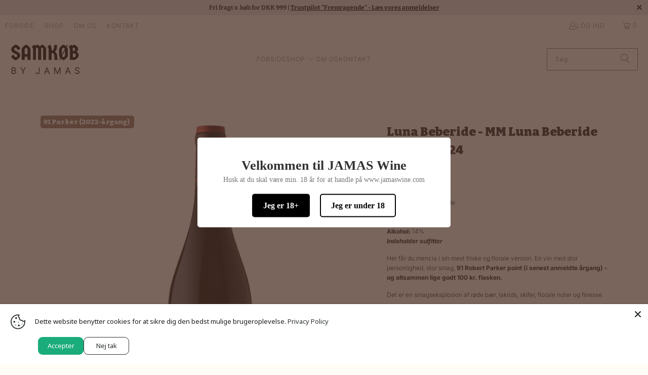

--- FILE ---
content_type: text/html; charset=utf-8
request_url: https://jamaswine.com/products/luna-beberide-mm-luna-beberide-mencia-2022
body_size: 37877
content:
<!DOCTYPE html>
<html class="no-js no-touch" lang="da">
  <head>
  <script>
    window.Store = window.Store || {};
    window.Store.id = 50800525495;
  </script>
    <meta charset="utf-8">
    <meta http-equiv="cleartype" content="on">
    <meta name="robots" content="index,follow">

    <!-- Mobile Specific Metas -->
    <meta name="HandheldFriendly" content="True">
    <meta name="MobileOptimized" content="320">
    <meta name="viewport" content="width=device-width,initial-scale=1">
    <meta name="theme-color" content="#fffdf5">

    
    <title>
      Luna Beberide - MM Luna Beberide Mencia 2024 - JAMAS Wine
    </title>

    
      <meta name="description" content="Her får du mencia i sin mest friske og florale version. En vin med stor personlighed, stor smag, 91+ Robert Parker point - og altsammen til under 100 kr. flasken. Det er en smagseksplosion af røde bær, lakrids, skifer, florale noter og finesse.Selvom prisen er beskeden, er oplevelsen stor. Selv for den største vindrikker, for her finder du virkelig essensen af de unge, hippe Bierzo-vine."/>
    

    <link rel="preconnect" href="https://fonts.shopifycdn.com" />
    <link rel="preconnect" href="https://cdn.shopify.com" />
    <link rel="preconnect" href="https://cdn.shopifycloud.com" />

    <link rel="dns-prefetch" href="https://v.shopify.com" />
    <link rel="dns-prefetch" href="https://www.youtube.com" />
    <link rel="dns-prefetch" href="https://vimeo.com" />

    <link href="//jamaswine.com/cdn/shop/t/91/assets/jquery.min.js?v=147293088974801289311765356326" as="script" rel="preload">

    <!-- Stylesheet for Fancybox library -->
    <link rel="stylesheet" href="//jamaswine.com/cdn/shop/t/91/assets/fancybox.css?v=19278034316635137701765356326" type="text/css" media="all" defer>

    <!-- Stylesheets for Turbo -->
    <link href="//jamaswine.com/cdn/shop/t/91/assets/styles.css?v=134443996145772831901767464366" rel="stylesheet" type="text/css" media="all" />

    <!-- Icons -->
    
      <link rel="shortcut icon" type="image/x-icon" href="//jamaswine.com/cdn/shop/files/favicon-32x32_d7b2d35c-1592-44c2-8887-e20b9af1c63e_180x180.png?v=1704274957">
      <link rel="apple-touch-icon" href="//jamaswine.com/cdn/shop/files/favicon-32x32_d7b2d35c-1592-44c2-8887-e20b9af1c63e_180x180.png?v=1704274957"/>
      <link rel="apple-touch-icon" sizes="57x57" href="//jamaswine.com/cdn/shop/files/favicon-32x32_d7b2d35c-1592-44c2-8887-e20b9af1c63e_57x57.png?v=1704274957"/>
      <link rel="apple-touch-icon" sizes="60x60" href="//jamaswine.com/cdn/shop/files/favicon-32x32_d7b2d35c-1592-44c2-8887-e20b9af1c63e_60x60.png?v=1704274957"/>
      <link rel="apple-touch-icon" sizes="72x72" href="//jamaswine.com/cdn/shop/files/favicon-32x32_d7b2d35c-1592-44c2-8887-e20b9af1c63e_72x72.png?v=1704274957"/>
      <link rel="apple-touch-icon" sizes="76x76" href="//jamaswine.com/cdn/shop/files/favicon-32x32_d7b2d35c-1592-44c2-8887-e20b9af1c63e_76x76.png?v=1704274957"/>
      <link rel="apple-touch-icon" sizes="114x114" href="//jamaswine.com/cdn/shop/files/favicon-32x32_d7b2d35c-1592-44c2-8887-e20b9af1c63e_114x114.png?v=1704274957"/>
      <link rel="apple-touch-icon" sizes="180x180" href="//jamaswine.com/cdn/shop/files/favicon-32x32_d7b2d35c-1592-44c2-8887-e20b9af1c63e_180x180.png?v=1704274957"/>
      <link rel="apple-touch-icon" sizes="228x228" href="//jamaswine.com/cdn/shop/files/favicon-32x32_d7b2d35c-1592-44c2-8887-e20b9af1c63e_228x228.png?v=1704274957"/>
    
    <link rel="canonical" href="https://jamaswine.com/products/luna-beberide-mm-luna-beberide-mencia-2022"/>

    

    

    

    
    <script>
      window.PXUTheme = window.PXUTheme || {};
      window.PXUTheme.version = '9.2.0';
      window.PXUTheme.name = 'Turbo';
    </script>
    


    
<template id="price-ui"><span class="price " data-price></span><span class="compare-at-price" data-compare-at-price></span><span class="unit-pricing" data-unit-pricing></span></template>
    <template id="price-ui-badge"><div class="price-ui-badge__sticker price-ui-badge__sticker--">
    <span class="price-ui-badge__sticker-text" data-badge></span>
  </div></template>
    
    <template id="price-ui__price"><span class="money" data-price></span></template>
    <template id="price-ui__price-range"></template>
    <template id="price-ui__unit-pricing"></template>
    <template id="price-ui-badge__percent-savings-range">Spar op til <span data-price-percent></span>%</template>
    <template id="price-ui-badge__percent-savings">Spar <span data-price-percent></span>%</template>
    <template id="price-ui-badge__price-savings-range">Spar op til <span class="money" data-price></span></template>
    <template id="price-ui-badge__price-savings">Spar <span class="money" data-price></span></template>
    <template id="price-ui-badge__on-sale">Tilbud</template>
    <template id="price-ui-badge__sold-out">Udsolgt</template>
    <template id="price-ui-badge__in-stock">På lager</template>
    


    <script>
      
window.PXUTheme = window.PXUTheme || {};


window.PXUTheme.theme_settings = {};
window.PXUTheme.currency = {};
window.PXUTheme.routes = window.PXUTheme.routes || {};


window.PXUTheme.theme_settings.display_tos_checkbox = false;
window.PXUTheme.theme_settings.go_to_checkout = true;
window.PXUTheme.theme_settings.cart_action = "ajax";
window.PXUTheme.theme_settings.cart_shipping_calculator = false;


window.PXUTheme.theme_settings.collection_swatches = true;
window.PXUTheme.theme_settings.collection_secondary_image = false;


window.PXUTheme.currency.show_multiple_currencies = false;
window.PXUTheme.currency.shop_currency = "DKK";
window.PXUTheme.currency.default_currency = "DKK";
window.PXUTheme.currency.display_format = "money_format";
window.PXUTheme.currency.money_format = "{{amount_with_comma_separator}} kr";
window.PXUTheme.currency.money_format_no_currency = "{{amount_with_comma_separator}} kr";
window.PXUTheme.currency.money_format_currency = "{{amount_with_comma_separator}} DKK";
window.PXUTheme.currency.native_multi_currency = false;
window.PXUTheme.currency.iso_code = "DKK";
window.PXUTheme.currency.symbol = "kr.";


window.PXUTheme.theme_settings.display_inventory_left = false;
window.PXUTheme.theme_settings.inventory_threshold = 10;
window.PXUTheme.theme_settings.limit_quantity = true;


window.PXUTheme.theme_settings.menu_position = "inline";


window.PXUTheme.theme_settings.newsletter_popup = false;
window.PXUTheme.theme_settings.newsletter_popup_days = "7";
window.PXUTheme.theme_settings.newsletter_popup_mobile = false;
window.PXUTheme.theme_settings.newsletter_popup_seconds = 8;


window.PXUTheme.theme_settings.pagination_type = "infinite_scroll";


window.PXUTheme.theme_settings.enable_shopify_collection_badges = true;
window.PXUTheme.theme_settings.quick_shop_thumbnail_position = "bottom-thumbnails";
window.PXUTheme.theme_settings.product_form_style = "select";
window.PXUTheme.theme_settings.sale_banner_enabled = true;
window.PXUTheme.theme_settings.display_savings = true;
window.PXUTheme.theme_settings.display_sold_out_price = false;
window.PXUTheme.theme_settings.free_text = "Kommer snart";
window.PXUTheme.theme_settings.video_looping = false;
window.PXUTheme.theme_settings.quick_shop_style = "popup";
window.PXUTheme.theme_settings.hover_enabled = false;


window.PXUTheme.routes.cart_url = "/cart";
window.PXUTheme.routes.cart_update_url = "/cart/update";
window.PXUTheme.routes.root_url = "/";
window.PXUTheme.routes.search_url = "/search";
window.PXUTheme.routes.all_products_collection_url = "/collections/all";
window.PXUTheme.routes.product_recommendations_url = "/recommendations/products";
window.PXUTheme.routes.predictive_search_url = "/search/suggest";


window.PXUTheme.theme_settings.image_loading_style = "blur-up";


window.PXUTheme.theme_settings.enable_autocomplete = true;


window.PXUTheme.theme_settings.page_dots_enabled = false;
window.PXUTheme.theme_settings.slideshow_arrow_size = "light";


window.PXUTheme.theme_settings.quick_shop_enabled = false;


window.PXUTheme.translation = {};


window.PXUTheme.translation.agree_to_terms_warning = "Du skal acceptere betingelserne inden betaling";
window.PXUTheme.translation.one_item_left = "stk. tilbage";
window.PXUTheme.translation.items_left_text = "stk. tilbage";
window.PXUTheme.translation.cart_savings_text = "Total besparelse";
window.PXUTheme.translation.cart_discount_text = "Rabat";
window.PXUTheme.translation.cart_subtotal_text = "Subtotal";
window.PXUTheme.translation.cart_remove_text = "Fjern";
window.PXUTheme.translation.cart_free_text = "Gratis";


window.PXUTheme.translation.newsletter_success_text = "Tusind tak for at skrive dig op til vores nyhedsbrev";


window.PXUTheme.translation.notify_email = "Indtast din e-mailadresse";
window.PXUTheme.translation.notify_email_value = "Translation missing: da.contact.fields.email";
window.PXUTheme.translation.notify_email_send = "Send";
window.PXUTheme.translation.notify_message_first = "Send mig en mail når";
window.PXUTheme.translation.notify_message_last = " er på lager";
window.PXUTheme.translation.notify_success_text = "Tak. Vi sender dig en mail, når der er nyt.";


window.PXUTheme.translation.add_to_cart = "Tilføj til kurven";
window.PXUTheme.translation.coming_soon_text = "Kommer snart..";
window.PXUTheme.translation.sold_out_text = "Udsolgt";
window.PXUTheme.translation.sale_text = "Tilbud";
window.PXUTheme.translation.savings_text = "Spar";
window.PXUTheme.translation.from_text = "fra";
window.PXUTheme.translation.new_text = "Ny";
window.PXUTheme.translation.pre_order_text = "Forudbestil";
window.PXUTheme.translation.unavailable_text = "Ikke tilgængelig";


window.PXUTheme.translation.all_results = "Se alle resultater";
window.PXUTheme.translation.no_results = "Beklager, ingen resultater her.";


window.PXUTheme.media_queries = {};
window.PXUTheme.media_queries.small = window.matchMedia( "(max-width: 480px)" );
window.PXUTheme.media_queries.medium = window.matchMedia( "(max-width: 798px)" );
window.PXUTheme.media_queries.large = window.matchMedia( "(min-width: 799px)" );
window.PXUTheme.media_queries.larger = window.matchMedia( "(min-width: 960px)" );
window.PXUTheme.media_queries.xlarge = window.matchMedia( "(min-width: 1200px)" );
window.PXUTheme.media_queries.ie10 = window.matchMedia( "all and (-ms-high-contrast: none), (-ms-high-contrast: active)" );
window.PXUTheme.media_queries.tablet = window.matchMedia( "only screen and (min-width: 799px) and (max-width: 1024px)" );
window.PXUTheme.media_queries.mobile_and_tablet = window.matchMedia( "(max-width: 1024px)" );
    </script>

    

    
      <script src="//jamaswine.com/cdn/shop/t/91/assets/instantclick.min.js?v=20092422000980684151765356326" data-no-instant defer></script>

      <script data-no-instant>
        window.addEventListener('DOMContentLoaded', function() {

          function inIframe() {
            try {
              return window.self !== window.top;
            } catch (e) {
              return true;
            }
          }

          if (!inIframe()){
            InstantClick.on('change', function() {

              $('head script[src*="shopify"]').each(function() {
                var script = document.createElement('script');
                script.type = 'text/javascript';
                script.src = $(this).attr('src');

                $('body').append(script);
              });

              $('body').removeClass('fancybox-active');
              $.fancybox.destroy();

              InstantClick.init();

            });
          }
        });
      </script>
    

    <script>
      
    </script>

    <script>window.performance && window.performance.mark && window.performance.mark('shopify.content_for_header.start');</script><meta name="google-site-verification" content="s4Oamzj7y-Ts5MyiJidZXiBEwpjQzrS42vp0vUvVbQ0">
<meta id="shopify-digital-wallet" name="shopify-digital-wallet" content="/50800525495/digital_wallets/dialog">
<link rel="alternate" type="application/json+oembed" href="https://jamaswine.com/products/luna-beberide-mm-luna-beberide-mencia-2022.oembed">
<script async="async" src="/checkouts/internal/preloads.js?locale=da-DK"></script>
<script id="shopify-features" type="application/json">{"accessToken":"e0f7b2f9c298c6dcd4324fdd089e14df","betas":["rich-media-storefront-analytics"],"domain":"jamaswine.com","predictiveSearch":true,"shopId":50800525495,"locale":"da"}</script>
<script>var Shopify = Shopify || {};
Shopify.shop = "jamas-wine.myshopify.com";
Shopify.locale = "da";
Shopify.currency = {"active":"DKK","rate":"1.0"};
Shopify.country = "DK";
Shopify.theme = {"name":"OPHØRSUDSALG by JAMAS (discount added)","id":190253269333,"schema_name":"Turbo","schema_version":"9.2.0","theme_store_id":null,"role":"main"};
Shopify.theme.handle = "null";
Shopify.theme.style = {"id":null,"handle":null};
Shopify.cdnHost = "jamaswine.com/cdn";
Shopify.routes = Shopify.routes || {};
Shopify.routes.root = "/";</script>
<script type="module">!function(o){(o.Shopify=o.Shopify||{}).modules=!0}(window);</script>
<script>!function(o){function n(){var o=[];function n(){o.push(Array.prototype.slice.apply(arguments))}return n.q=o,n}var t=o.Shopify=o.Shopify||{};t.loadFeatures=n(),t.autoloadFeatures=n()}(window);</script>
<script id="shop-js-analytics" type="application/json">{"pageType":"product"}</script>
<script defer="defer" async type="module" src="//jamaswine.com/cdn/shopifycloud/shop-js/modules/v2/client.init-shop-cart-sync_Boo8R5bA.da.esm.js"></script>
<script defer="defer" async type="module" src="//jamaswine.com/cdn/shopifycloud/shop-js/modules/v2/chunk.common_BxBg1k80.esm.js"></script>
<script type="module">
  await import("//jamaswine.com/cdn/shopifycloud/shop-js/modules/v2/client.init-shop-cart-sync_Boo8R5bA.da.esm.js");
await import("//jamaswine.com/cdn/shopifycloud/shop-js/modules/v2/chunk.common_BxBg1k80.esm.js");

  window.Shopify.SignInWithShop?.initShopCartSync?.({"fedCMEnabled":true,"windoidEnabled":true});

</script>
<script>(function() {
  var isLoaded = false;
  function asyncLoad() {
    if (isLoaded) return;
    isLoaded = true;
    var urls = ["https:\/\/ecommplugins-scripts.trustpilot.com\/v2.1\/js\/header.min.js?settings=eyJrZXkiOiIyME11QWtVUW9MZm95eHM1IiwicyI6Im5vbmUifQ==\u0026shop=jamas-wine.myshopify.com","https:\/\/ecommplugins-trustboxsettings.trustpilot.com\/jamas-wine.myshopify.com.js?settings=1646812803319\u0026shop=jamas-wine.myshopify.com","https:\/\/widget.trustpilot.com\/bootstrap\/v5\/tp.widget.sync.bootstrap.min.js?shop=jamas-wine.myshopify.com","https:\/\/cdn.weglot.com\/weglot_script_tag.js?shop=jamas-wine.myshopify.com","https:\/\/cdn.hextom.com\/js\/eventpromotionbar.js?shop=jamas-wine.myshopify.com"];
    for (var i = 0; i < urls.length; i++) {
      var s = document.createElement('script');
      s.type = 'text/javascript';
      s.async = true;
      s.src = urls[i];
      var x = document.getElementsByTagName('script')[0];
      x.parentNode.insertBefore(s, x);
    }
  };
  if(window.attachEvent) {
    window.attachEvent('onload', asyncLoad);
  } else {
    window.addEventListener('load', asyncLoad, false);
  }
})();</script>
<script id="__st">var __st={"a":50800525495,"offset":3600,"reqid":"af9fa2c3-1ab8-4dc4-bddb-12c514e45a37-1768392406","pageurl":"jamaswine.com\/products\/luna-beberide-mm-luna-beberide-mencia-2022","u":"128c1e163c36","p":"product","rtyp":"product","rid":8754214863189};</script>
<script>window.ShopifyPaypalV4VisibilityTracking = true;</script>
<script id="captcha-bootstrap">!function(){'use strict';const t='contact',e='account',n='new_comment',o=[[t,t],['blogs',n],['comments',n],[t,'customer']],c=[[e,'customer_login'],[e,'guest_login'],[e,'recover_customer_password'],[e,'create_customer']],r=t=>t.map((([t,e])=>`form[action*='/${t}']:not([data-nocaptcha='true']) input[name='form_type'][value='${e}']`)).join(','),a=t=>()=>t?[...document.querySelectorAll(t)].map((t=>t.form)):[];function s(){const t=[...o],e=r(t);return a(e)}const i='password',u='form_key',d=['recaptcha-v3-token','g-recaptcha-response','h-captcha-response',i],f=()=>{try{return window.sessionStorage}catch{return}},m='__shopify_v',_=t=>t.elements[u];function p(t,e,n=!1){try{const o=window.sessionStorage,c=JSON.parse(o.getItem(e)),{data:r}=function(t){const{data:e,action:n}=t;return t[m]||n?{data:e,action:n}:{data:t,action:n}}(c);for(const[e,n]of Object.entries(r))t.elements[e]&&(t.elements[e].value=n);n&&o.removeItem(e)}catch(o){console.error('form repopulation failed',{error:o})}}const l='form_type',E='cptcha';function T(t){t.dataset[E]=!0}const w=window,h=w.document,L='Shopify',v='ce_forms',y='captcha';let A=!1;((t,e)=>{const n=(g='f06e6c50-85a8-45c8-87d0-21a2b65856fe',I='https://cdn.shopify.com/shopifycloud/storefront-forms-hcaptcha/ce_storefront_forms_captcha_hcaptcha.v1.5.2.iife.js',D={infoText:'Beskyttet af hCaptcha',privacyText:'Beskyttelse af persondata',termsText:'Vilkår'},(t,e,n)=>{const o=w[L][v],c=o.bindForm;if(c)return c(t,g,e,D).then(n);var r;o.q.push([[t,g,e,D],n]),r=I,A||(h.body.append(Object.assign(h.createElement('script'),{id:'captcha-provider',async:!0,src:r})),A=!0)});var g,I,D;w[L]=w[L]||{},w[L][v]=w[L][v]||{},w[L][v].q=[],w[L][y]=w[L][y]||{},w[L][y].protect=function(t,e){n(t,void 0,e),T(t)},Object.freeze(w[L][y]),function(t,e,n,w,h,L){const[v,y,A,g]=function(t,e,n){const i=e?o:[],u=t?c:[],d=[...i,...u],f=r(d),m=r(i),_=r(d.filter((([t,e])=>n.includes(e))));return[a(f),a(m),a(_),s()]}(w,h,L),I=t=>{const e=t.target;return e instanceof HTMLFormElement?e:e&&e.form},D=t=>v().includes(t);t.addEventListener('submit',(t=>{const e=I(t);if(!e)return;const n=D(e)&&!e.dataset.hcaptchaBound&&!e.dataset.recaptchaBound,o=_(e),c=g().includes(e)&&(!o||!o.value);(n||c)&&t.preventDefault(),c&&!n&&(function(t){try{if(!f())return;!function(t){const e=f();if(!e)return;const n=_(t);if(!n)return;const o=n.value;o&&e.removeItem(o)}(t);const e=Array.from(Array(32),(()=>Math.random().toString(36)[2])).join('');!function(t,e){_(t)||t.append(Object.assign(document.createElement('input'),{type:'hidden',name:u})),t.elements[u].value=e}(t,e),function(t,e){const n=f();if(!n)return;const o=[...t.querySelectorAll(`input[type='${i}']`)].map((({name:t})=>t)),c=[...d,...o],r={};for(const[a,s]of new FormData(t).entries())c.includes(a)||(r[a]=s);n.setItem(e,JSON.stringify({[m]:1,action:t.action,data:r}))}(t,e)}catch(e){console.error('failed to persist form',e)}}(e),e.submit())}));const S=(t,e)=>{t&&!t.dataset[E]&&(n(t,e.some((e=>e===t))),T(t))};for(const o of['focusin','change'])t.addEventListener(o,(t=>{const e=I(t);D(e)&&S(e,y())}));const B=e.get('form_key'),M=e.get(l),P=B&&M;t.addEventListener('DOMContentLoaded',(()=>{const t=y();if(P)for(const e of t)e.elements[l].value===M&&p(e,B);[...new Set([...A(),...v().filter((t=>'true'===t.dataset.shopifyCaptcha))])].forEach((e=>S(e,t)))}))}(h,new URLSearchParams(w.location.search),n,t,e,['guest_login'])})(!0,!1)}();</script>
<script integrity="sha256-4kQ18oKyAcykRKYeNunJcIwy7WH5gtpwJnB7kiuLZ1E=" data-source-attribution="shopify.loadfeatures" defer="defer" src="//jamaswine.com/cdn/shopifycloud/storefront/assets/storefront/load_feature-a0a9edcb.js" crossorigin="anonymous"></script>
<script data-source-attribution="shopify.dynamic_checkout.dynamic.init">var Shopify=Shopify||{};Shopify.PaymentButton=Shopify.PaymentButton||{isStorefrontPortableWallets:!0,init:function(){window.Shopify.PaymentButton.init=function(){};var t=document.createElement("script");t.src="https://jamaswine.com/cdn/shopifycloud/portable-wallets/latest/portable-wallets.da.js",t.type="module",document.head.appendChild(t)}};
</script>
<script data-source-attribution="shopify.dynamic_checkout.buyer_consent">
  function portableWalletsHideBuyerConsent(e){var t=document.getElementById("shopify-buyer-consent"),n=document.getElementById("shopify-subscription-policy-button");t&&n&&(t.classList.add("hidden"),t.setAttribute("aria-hidden","true"),n.removeEventListener("click",e))}function portableWalletsShowBuyerConsent(e){var t=document.getElementById("shopify-buyer-consent"),n=document.getElementById("shopify-subscription-policy-button");t&&n&&(t.classList.remove("hidden"),t.removeAttribute("aria-hidden"),n.addEventListener("click",e))}window.Shopify?.PaymentButton&&(window.Shopify.PaymentButton.hideBuyerConsent=portableWalletsHideBuyerConsent,window.Shopify.PaymentButton.showBuyerConsent=portableWalletsShowBuyerConsent);
</script>
<script data-source-attribution="shopify.dynamic_checkout.cart.bootstrap">document.addEventListener("DOMContentLoaded",(function(){function t(){return document.querySelector("shopify-accelerated-checkout-cart, shopify-accelerated-checkout")}if(t())Shopify.PaymentButton.init();else{new MutationObserver((function(e,n){t()&&(Shopify.PaymentButton.init(),n.disconnect())})).observe(document.body,{childList:!0,subtree:!0})}}));
</script>

<script>window.performance && window.performance.mark && window.performance.mark('shopify.content_for_header.end');</script>

    

<meta name="author" content="JAMAS Wine">
<meta property="og:url" content="https://jamaswine.com/products/luna-beberide-mm-luna-beberide-mencia-2022">
<meta property="og:site_name" content="JAMAS Wine">




  <meta property="og:type" content="product">
  <meta property="og:title" content="Luna Beberide - MM Luna Beberide Mencia 2024">
  
    
      <meta property="og:image" content="https://jamaswine.com/cdn/shop/files/Beberide-M_600x.png?v=1691402186">
      <meta property="og:image:secure_url" content="https://jamaswine.com/cdn/shop/files/Beberide-M_600x.png?v=1691402186">
      
      <meta property="og:image:width" content="1028">
      <meta property="og:image:height" content="1028">
    
  
  <meta property="product:price:amount" content="135,00">
  <meta property="product:price:currency" content="DKK">



  <meta property="og:description" content="Her får du mencia i sin mest friske og florale version. En vin med stor personlighed, stor smag, 91+ Robert Parker point - og altsammen til under 100 kr. flasken. Det er en smagseksplosion af røde bær, lakrids, skifer, florale noter og finesse.Selvom prisen er beskeden, er oplevelsen stor. Selv for den største vindrikker, for her finder du virkelig essensen af de unge, hippe Bierzo-vine.">




<meta name="twitter:card" content="summary">

  <meta name="twitter:title" content="Luna Beberide - MM Luna Beberide Mencia 2024">
  <meta name="twitter:description" content="Her får du mencia i sin mest friske og florale version. En vin med stor personlighed, stor smag, 91 Robert Parker point (i senest anmeldte årgang) - og altsammen lige godt 100 kr. flasken. 
Det er en smagseksplosion af røde bær, lakrids, skifer, florale noter og finesse.
Selvom prisen er beskeden, er oplevelsen stor. Selv for den største vindrikker, for her finder du virkelig essensen af de unge, hippe Bierzo-vine.">
  <meta name="twitter:image" content="https://jamaswine.com/cdn/shop/files/Beberide-M_240x.png?v=1691402186">
  <meta name="twitter:image:width" content="240">
  <meta name="twitter:image:height" content="240">
  <meta name="twitter:image:alt" content="Luna Beberide - MM Luna Beberide Mencia 2024">



    
    
  <!-- BEGIN app block: shopify://apps/hulk-age-verification/blocks/app-embed/f8382756-4f8b-4e6c-be6f-029abf22871c --><!-- BEGIN app snippet: hulk_age_verification_proxy --><script>
	window.av_url = "https://jamaswine.com"
	window.popup_data = {"popup_setting":{"header_text":"Velkommen til JAMAS Wine","header_text_size":26,"header_text_color":"#333333","header_text_weight":"Bold","sub_header_text":"Husk at du skal være min. 18 år for at handle på www.jamaswine.com","sub_header_text_color":"#787878","sub_header_text_size":14,"sub_header_text_weight":"Regular","btn1_text":"Jeg er 18+","btn1_text_color":"#ffffff","btn1_bg_color":"#000000","btn1_border_radius":5,"btn2_text":"Jeg er under 18","btn2_text_color":"#000000","btn2_bg_color":"#ffffff","btn2_border_radius":5,"popup_bg_color":"#ffffff","popup_border_radius":5,"popup_top_bottom_padding":20,"popup_left_right_padding":20,"popup_logo_img":{"large":{"url":"https:\/\/dr8h81twidjpw.cloudfront.net\/uploads\/popup_setting\/popup_logo_img\/large_png_logo_jamas_2102261102.png"},"url":"https:\/\/dr8h81twidjpw.cloudfront.net\/uploads\/popup_setting\/popup_logo_img\/png_logo_jamas_2102261102.png"},"background_cover_img":{"url":null},"background_bg_color":"#E29578","background_color_opacity":0.5,"btn1_border_width":"2","btn1_border_color":"#000000","btn2_border_width":"2","btn2_border_color":"#000000","popup_width":"500","popup_border_width":0,"popup_border_color":"#ffffff","is_enabled":true,"is_enabled_birthday":true,"is_enabled_facebook":true,"min_age":18,"exit_url":"https:\/\/www.google.com","age_validation_message":"Desværre, du er for ung til at handle hos www.jamaswine.com","cookie_lifetime":1,"popup_display":"all","template":1,"verification_option":"no_input","facebook_authentication":true,"google_authentication":true,"buttons_background":"#5C6AC4","pages_urls":"","mobile_heading_text":18,"mobile_sub_heading_text":14,"is_monthly_email":false,"header_text_font_family":null,"sub_header_text_font_family":null,"date_format":"default","background_card_opacity":1.0,"selected_country_popup":false,"has_selected_tag_feature":false,"selected_tags":"samkøb","btn1_text_font_family":null,"btn2_text_font_family":null,"btn1_height":null,"btn1_width":null,"btn2_height":null,"btn2_width":null,"popup_height":null,"popup_has_full_width":false,"twitter_authentication":false,"instagram_authentication":false,"allow_social_media_login":false,"is_enable_geo_coding":false,"no_peek_mode":false},"have_any_plan":true,"plan_features":["fully_customizable_popup","verification_by_birthday_input","verified_and_unverified_status","restrict_under_age_with_message","age_validation_setting","mobile_responsive"],"regionals":[],"min_age":18,"verification_option":"no_input","is_enabled":true}
	window.language_settings = null

	window.hulk_avt_tags = []
	
		
			window.hulk_avt_tags.push("18+")
		
			window.hulk_avt_tags.push("2022")
		
			window.hulk_avt_tags.push("_hide")
		
			window.hulk_avt_tags.push("Bierzo")
		
			window.hulk_avt_tags.push("GIRAFFLYSTICKY")
		
			window.hulk_avt_tags.push("Luna Beberide")
		
			window.hulk_avt_tags.push("Mencia")
		
			window.hulk_avt_tags.push("non-vivino")
		
			window.hulk_avt_tags.push("sidste_chance")
		
	
</script>
<!-- END app snippet --><!-- END app block --><!-- BEGIN app block: shopify://apps/klaviyo-email-marketing-sms/blocks/klaviyo-onsite-embed/2632fe16-c075-4321-a88b-50b567f42507 -->












  <script async src="https://static.klaviyo.com/onsite/js/SufvHH/klaviyo.js?company_id=SufvHH"></script>
  <script>!function(){if(!window.klaviyo){window._klOnsite=window._klOnsite||[];try{window.klaviyo=new Proxy({},{get:function(n,i){return"push"===i?function(){var n;(n=window._klOnsite).push.apply(n,arguments)}:function(){for(var n=arguments.length,o=new Array(n),w=0;w<n;w++)o[w]=arguments[w];var t="function"==typeof o[o.length-1]?o.pop():void 0,e=new Promise((function(n){window._klOnsite.push([i].concat(o,[function(i){t&&t(i),n(i)}]))}));return e}}})}catch(n){window.klaviyo=window.klaviyo||[],window.klaviyo.push=function(){var n;(n=window._klOnsite).push.apply(n,arguments)}}}}();</script>

  
    <script id="viewed_product">
      if (item == null) {
        var _learnq = _learnq || [];

        var MetafieldReviews = null
        var MetafieldYotpoRating = null
        var MetafieldYotpoCount = null
        var MetafieldLooxRating = null
        var MetafieldLooxCount = null
        var okendoProduct = null
        var okendoProductReviewCount = null
        var okendoProductReviewAverageValue = null
        try {
          // The following fields are used for Customer Hub recently viewed in order to add reviews.
          // This information is not part of __kla_viewed. Instead, it is part of __kla_viewed_reviewed_items
          MetafieldReviews = {};
          MetafieldYotpoRating = null
          MetafieldYotpoCount = null
          MetafieldLooxRating = null
          MetafieldLooxCount = null

          okendoProduct = null
          // If the okendo metafield is not legacy, it will error, which then requires the new json formatted data
          if (okendoProduct && 'error' in okendoProduct) {
            okendoProduct = null
          }
          okendoProductReviewCount = okendoProduct ? okendoProduct.reviewCount : null
          okendoProductReviewAverageValue = okendoProduct ? okendoProduct.reviewAverageValue : null
        } catch (error) {
          console.error('Error in Klaviyo onsite reviews tracking:', error);
        }

        var item = {
          Name: "Luna Beberide - MM Luna Beberide Mencia 2024",
          ProductID: 8754214863189,
          Categories: ["Bierzo","Boost All","DRUE: Mencia","Ikke-samkøbsflasker","Luna Beberide","SAMKØB - Luna Beberide","SAMKØB Collection","Spansk vin"],
          ImageURL: "https://jamaswine.com/cdn/shop/files/Beberide-M_grande.png?v=1691402186",
          URL: "https://jamaswine.com/products/luna-beberide-mm-luna-beberide-mencia-2022",
          Brand: "Luna Beberide",
          Price: "135,00 kr",
          Value: "135,00",
          CompareAtPrice: "0,00 kr"
        };
        _learnq.push(['track', 'Viewed Product', item]);
        _learnq.push(['trackViewedItem', {
          Title: item.Name,
          ItemId: item.ProductID,
          Categories: item.Categories,
          ImageUrl: item.ImageURL,
          Url: item.URL,
          Metadata: {
            Brand: item.Brand,
            Price: item.Price,
            Value: item.Value,
            CompareAtPrice: item.CompareAtPrice
          },
          metafields:{
            reviews: MetafieldReviews,
            yotpo:{
              rating: MetafieldYotpoRating,
              count: MetafieldYotpoCount,
            },
            loox:{
              rating: MetafieldLooxRating,
              count: MetafieldLooxCount,
            },
            okendo: {
              rating: okendoProductReviewAverageValue,
              count: okendoProductReviewCount,
            }
          }
        }]);
      }
    </script>
  




  <script>
    window.klaviyoReviewsProductDesignMode = false
  </script>







<!-- END app block --><script src="https://cdn.shopify.com/extensions/e33587dd-02ee-440d-b007-b2b674d0b61b/hulk-age-verification-128/assets/hulk_age_verifier.js" type="text/javascript" defer="defer"></script>
<link href="https://cdn.shopify.com/extensions/e33587dd-02ee-440d-b007-b2b674d0b61b/hulk-age-verification-128/assets/hulk_age_popup.min.css" rel="stylesheet" type="text/css" media="all">
<script src="https://cdn.shopify.com/extensions/0b732819-c1e5-4642-aa51-bb5c89405ebb/eid-mitid-aldersbekraeftelse-80/assets/app.js" type="text/javascript" defer="defer"></script>
<link href="https://cdn.shopify.com/extensions/0b732819-c1e5-4642-aa51-bb5c89405ebb/eid-mitid-aldersbekraeftelse-80/assets/app.css" rel="stylesheet" type="text/css" media="all">
<script src="https://cdn.shopify.com/extensions/7bc9bb47-adfa-4267-963e-cadee5096caf/inbox-1252/assets/inbox-chat-loader.js" type="text/javascript" defer="defer"></script>
<script src="https://cdn.shopify.com/extensions/019baf3f-4960-7b19-95ce-9854c4be1c8f/terms-relentless-130/assets/terms.js" type="text/javascript" defer="defer"></script>
<link href="https://cdn.shopify.com/extensions/019baf3f-4960-7b19-95ce-9854c4be1c8f/terms-relentless-130/assets/style.min.css" rel="stylesheet" type="text/css" media="all">
<script src="https://cdn.shopify.com/extensions/019b35a3-cff8-7eb0-85f4-edb1f960047c/avada-app-49/assets/avada-cookie.js" type="text/javascript" defer="defer"></script>
<link href="https://monorail-edge.shopifysvc.com" rel="dns-prefetch">
<script>(function(){if ("sendBeacon" in navigator && "performance" in window) {try {var session_token_from_headers = performance.getEntriesByType('navigation')[0].serverTiming.find(x => x.name == '_s').description;} catch {var session_token_from_headers = undefined;}var session_cookie_matches = document.cookie.match(/_shopify_s=([^;]*)/);var session_token_from_cookie = session_cookie_matches && session_cookie_matches.length === 2 ? session_cookie_matches[1] : "";var session_token = session_token_from_headers || session_token_from_cookie || "";function handle_abandonment_event(e) {var entries = performance.getEntries().filter(function(entry) {return /monorail-edge.shopifysvc.com/.test(entry.name);});if (!window.abandonment_tracked && entries.length === 0) {window.abandonment_tracked = true;var currentMs = Date.now();var navigation_start = performance.timing.navigationStart;var payload = {shop_id: 50800525495,url: window.location.href,navigation_start,duration: currentMs - navigation_start,session_token,page_type: "product"};window.navigator.sendBeacon("https://monorail-edge.shopifysvc.com/v1/produce", JSON.stringify({schema_id: "online_store_buyer_site_abandonment/1.1",payload: payload,metadata: {event_created_at_ms: currentMs,event_sent_at_ms: currentMs}}));}}window.addEventListener('pagehide', handle_abandonment_event);}}());</script>
<script id="web-pixels-manager-setup">(function e(e,d,r,n,o){if(void 0===o&&(o={}),!Boolean(null===(a=null===(i=window.Shopify)||void 0===i?void 0:i.analytics)||void 0===a?void 0:a.replayQueue)){var i,a;window.Shopify=window.Shopify||{};var t=window.Shopify;t.analytics=t.analytics||{};var s=t.analytics;s.replayQueue=[],s.publish=function(e,d,r){return s.replayQueue.push([e,d,r]),!0};try{self.performance.mark("wpm:start")}catch(e){}var l=function(){var e={modern:/Edge?\/(1{2}[4-9]|1[2-9]\d|[2-9]\d{2}|\d{4,})\.\d+(\.\d+|)|Firefox\/(1{2}[4-9]|1[2-9]\d|[2-9]\d{2}|\d{4,})\.\d+(\.\d+|)|Chrom(ium|e)\/(9{2}|\d{3,})\.\d+(\.\d+|)|(Maci|X1{2}).+ Version\/(15\.\d+|(1[6-9]|[2-9]\d|\d{3,})\.\d+)([,.]\d+|)( \(\w+\)|)( Mobile\/\w+|) Safari\/|Chrome.+OPR\/(9{2}|\d{3,})\.\d+\.\d+|(CPU[ +]OS|iPhone[ +]OS|CPU[ +]iPhone|CPU IPhone OS|CPU iPad OS)[ +]+(15[._]\d+|(1[6-9]|[2-9]\d|\d{3,})[._]\d+)([._]\d+|)|Android:?[ /-](13[3-9]|1[4-9]\d|[2-9]\d{2}|\d{4,})(\.\d+|)(\.\d+|)|Android.+Firefox\/(13[5-9]|1[4-9]\d|[2-9]\d{2}|\d{4,})\.\d+(\.\d+|)|Android.+Chrom(ium|e)\/(13[3-9]|1[4-9]\d|[2-9]\d{2}|\d{4,})\.\d+(\.\d+|)|SamsungBrowser\/([2-9]\d|\d{3,})\.\d+/,legacy:/Edge?\/(1[6-9]|[2-9]\d|\d{3,})\.\d+(\.\d+|)|Firefox\/(5[4-9]|[6-9]\d|\d{3,})\.\d+(\.\d+|)|Chrom(ium|e)\/(5[1-9]|[6-9]\d|\d{3,})\.\d+(\.\d+|)([\d.]+$|.*Safari\/(?![\d.]+ Edge\/[\d.]+$))|(Maci|X1{2}).+ Version\/(10\.\d+|(1[1-9]|[2-9]\d|\d{3,})\.\d+)([,.]\d+|)( \(\w+\)|)( Mobile\/\w+|) Safari\/|Chrome.+OPR\/(3[89]|[4-9]\d|\d{3,})\.\d+\.\d+|(CPU[ +]OS|iPhone[ +]OS|CPU[ +]iPhone|CPU IPhone OS|CPU iPad OS)[ +]+(10[._]\d+|(1[1-9]|[2-9]\d|\d{3,})[._]\d+)([._]\d+|)|Android:?[ /-](13[3-9]|1[4-9]\d|[2-9]\d{2}|\d{4,})(\.\d+|)(\.\d+|)|Mobile Safari.+OPR\/([89]\d|\d{3,})\.\d+\.\d+|Android.+Firefox\/(13[5-9]|1[4-9]\d|[2-9]\d{2}|\d{4,})\.\d+(\.\d+|)|Android.+Chrom(ium|e)\/(13[3-9]|1[4-9]\d|[2-9]\d{2}|\d{4,})\.\d+(\.\d+|)|Android.+(UC? ?Browser|UCWEB|U3)[ /]?(15\.([5-9]|\d{2,})|(1[6-9]|[2-9]\d|\d{3,})\.\d+)\.\d+|SamsungBrowser\/(5\.\d+|([6-9]|\d{2,})\.\d+)|Android.+MQ{2}Browser\/(14(\.(9|\d{2,})|)|(1[5-9]|[2-9]\d|\d{3,})(\.\d+|))(\.\d+|)|K[Aa][Ii]OS\/(3\.\d+|([4-9]|\d{2,})\.\d+)(\.\d+|)/},d=e.modern,r=e.legacy,n=navigator.userAgent;return n.match(d)?"modern":n.match(r)?"legacy":"unknown"}(),u="modern"===l?"modern":"legacy",c=(null!=n?n:{modern:"",legacy:""})[u],f=function(e){return[e.baseUrl,"/wpm","/b",e.hashVersion,"modern"===e.buildTarget?"m":"l",".js"].join("")}({baseUrl:d,hashVersion:r,buildTarget:u}),m=function(e){var d=e.version,r=e.bundleTarget,n=e.surface,o=e.pageUrl,i=e.monorailEndpoint;return{emit:function(e){var a=e.status,t=e.errorMsg,s=(new Date).getTime(),l=JSON.stringify({metadata:{event_sent_at_ms:s},events:[{schema_id:"web_pixels_manager_load/3.1",payload:{version:d,bundle_target:r,page_url:o,status:a,surface:n,error_msg:t},metadata:{event_created_at_ms:s}}]});if(!i)return console&&console.warn&&console.warn("[Web Pixels Manager] No Monorail endpoint provided, skipping logging."),!1;try{return self.navigator.sendBeacon.bind(self.navigator)(i,l)}catch(e){}var u=new XMLHttpRequest;try{return u.open("POST",i,!0),u.setRequestHeader("Content-Type","text/plain"),u.send(l),!0}catch(e){return console&&console.warn&&console.warn("[Web Pixels Manager] Got an unhandled error while logging to Monorail."),!1}}}}({version:r,bundleTarget:l,surface:e.surface,pageUrl:self.location.href,monorailEndpoint:e.monorailEndpoint});try{o.browserTarget=l,function(e){var d=e.src,r=e.async,n=void 0===r||r,o=e.onload,i=e.onerror,a=e.sri,t=e.scriptDataAttributes,s=void 0===t?{}:t,l=document.createElement("script"),u=document.querySelector("head"),c=document.querySelector("body");if(l.async=n,l.src=d,a&&(l.integrity=a,l.crossOrigin="anonymous"),s)for(var f in s)if(Object.prototype.hasOwnProperty.call(s,f))try{l.dataset[f]=s[f]}catch(e){}if(o&&l.addEventListener("load",o),i&&l.addEventListener("error",i),u)u.appendChild(l);else{if(!c)throw new Error("Did not find a head or body element to append the script");c.appendChild(l)}}({src:f,async:!0,onload:function(){if(!function(){var e,d;return Boolean(null===(d=null===(e=window.Shopify)||void 0===e?void 0:e.analytics)||void 0===d?void 0:d.initialized)}()){var d=window.webPixelsManager.init(e)||void 0;if(d){var r=window.Shopify.analytics;r.replayQueue.forEach((function(e){var r=e[0],n=e[1],o=e[2];d.publishCustomEvent(r,n,o)})),r.replayQueue=[],r.publish=d.publishCustomEvent,r.visitor=d.visitor,r.initialized=!0}}},onerror:function(){return m.emit({status:"failed",errorMsg:"".concat(f," has failed to load")})},sri:function(e){var d=/^sha384-[A-Za-z0-9+/=]+$/;return"string"==typeof e&&d.test(e)}(c)?c:"",scriptDataAttributes:o}),m.emit({status:"loading"})}catch(e){m.emit({status:"failed",errorMsg:(null==e?void 0:e.message)||"Unknown error"})}}})({shopId: 50800525495,storefrontBaseUrl: "https://jamaswine.com",extensionsBaseUrl: "https://extensions.shopifycdn.com/cdn/shopifycloud/web-pixels-manager",monorailEndpoint: "https://monorail-edge.shopifysvc.com/unstable/produce_batch",surface: "storefront-renderer",enabledBetaFlags: ["2dca8a86","a0d5f9d2"],webPixelsConfigList: [{"id":"3540091221","configuration":"{\"accountID\":\"SufvHH\",\"webPixelConfig\":\"eyJlbmFibGVBZGRlZFRvQ2FydEV2ZW50cyI6IHRydWV9\"}","eventPayloadVersion":"v1","runtimeContext":"STRICT","scriptVersion":"524f6c1ee37bacdca7657a665bdca589","type":"APP","apiClientId":123074,"privacyPurposes":["ANALYTICS","MARKETING"],"dataSharingAdjustments":{"protectedCustomerApprovalScopes":["read_customer_address","read_customer_email","read_customer_name","read_customer_personal_data","read_customer_phone"]}},{"id":"1128137045","configuration":"{\"config\":\"{\\\"pixel_id\\\":\\\"GT-WKPQQTM\\\",\\\"target_country\\\":\\\"DK\\\",\\\"gtag_events\\\":[{\\\"type\\\":\\\"purchase\\\",\\\"action_label\\\":\\\"MC-D062K1FFSC\\\"},{\\\"type\\\":\\\"page_view\\\",\\\"action_label\\\":\\\"MC-D062K1FFSC\\\"},{\\\"type\\\":\\\"view_item\\\",\\\"action_label\\\":\\\"MC-D062K1FFSC\\\"}],\\\"enable_monitoring_mode\\\":false}\"}","eventPayloadVersion":"v1","runtimeContext":"OPEN","scriptVersion":"b2a88bafab3e21179ed38636efcd8a93","type":"APP","apiClientId":1780363,"privacyPurposes":[],"dataSharingAdjustments":{"protectedCustomerApprovalScopes":["read_customer_address","read_customer_email","read_customer_name","read_customer_personal_data","read_customer_phone"]}},{"id":"282132821","configuration":"{\"pixel_id\":\"644680656207772\",\"pixel_type\":\"facebook_pixel\",\"metaapp_system_user_token\":\"-\"}","eventPayloadVersion":"v1","runtimeContext":"OPEN","scriptVersion":"ca16bc87fe92b6042fbaa3acc2fbdaa6","type":"APP","apiClientId":2329312,"privacyPurposes":["ANALYTICS","MARKETING","SALE_OF_DATA"],"dataSharingAdjustments":{"protectedCustomerApprovalScopes":["read_customer_address","read_customer_email","read_customer_name","read_customer_personal_data","read_customer_phone"]}},{"id":"shopify-app-pixel","configuration":"{}","eventPayloadVersion":"v1","runtimeContext":"STRICT","scriptVersion":"0450","apiClientId":"shopify-pixel","type":"APP","privacyPurposes":["ANALYTICS","MARKETING"]},{"id":"shopify-custom-pixel","eventPayloadVersion":"v1","runtimeContext":"LAX","scriptVersion":"0450","apiClientId":"shopify-pixel","type":"CUSTOM","privacyPurposes":["ANALYTICS","MARKETING"]}],isMerchantRequest: false,initData: {"shop":{"name":"JAMAS Wine","paymentSettings":{"currencyCode":"DKK"},"myshopifyDomain":"jamas-wine.myshopify.com","countryCode":"DK","storefrontUrl":"https:\/\/jamaswine.com"},"customer":null,"cart":null,"checkout":null,"productVariants":[{"price":{"amount":135.0,"currencyCode":"DKK"},"product":{"title":"Luna Beberide - MM Luna Beberide Mencia 2024","vendor":"Luna Beberide","id":"8754214863189","untranslatedTitle":"Luna Beberide - MM Luna Beberide Mencia 2024","url":"\/products\/luna-beberide-mm-luna-beberide-mencia-2022","type":"Rødvin"},"id":"47140795679061","image":{"src":"\/\/jamaswine.com\/cdn\/shop\/files\/Beberide-M.png?v=1691402186"},"sku":"LUNA_RØD_MMLUNABE_24_SAMK_F","title":"Default Title","untranslatedTitle":"Default Title"}],"purchasingCompany":null},},"https://jamaswine.com/cdn","7cecd0b6w90c54c6cpe92089d5m57a67346",{"modern":"","legacy":""},{"shopId":"50800525495","storefrontBaseUrl":"https:\/\/jamaswine.com","extensionBaseUrl":"https:\/\/extensions.shopifycdn.com\/cdn\/shopifycloud\/web-pixels-manager","surface":"storefront-renderer","enabledBetaFlags":"[\"2dca8a86\", \"a0d5f9d2\"]","isMerchantRequest":"false","hashVersion":"7cecd0b6w90c54c6cpe92089d5m57a67346","publish":"custom","events":"[[\"page_viewed\",{}],[\"product_viewed\",{\"productVariant\":{\"price\":{\"amount\":135.0,\"currencyCode\":\"DKK\"},\"product\":{\"title\":\"Luna Beberide - MM Luna Beberide Mencia 2024\",\"vendor\":\"Luna Beberide\",\"id\":\"8754214863189\",\"untranslatedTitle\":\"Luna Beberide - MM Luna Beberide Mencia 2024\",\"url\":\"\/products\/luna-beberide-mm-luna-beberide-mencia-2022\",\"type\":\"Rødvin\"},\"id\":\"47140795679061\",\"image\":{\"src\":\"\/\/jamaswine.com\/cdn\/shop\/files\/Beberide-M.png?v=1691402186\"},\"sku\":\"LUNA_RØD_MMLUNABE_24_SAMK_F\",\"title\":\"Default Title\",\"untranslatedTitle\":\"Default Title\"}}]]"});</script><script>
  window.ShopifyAnalytics = window.ShopifyAnalytics || {};
  window.ShopifyAnalytics.meta = window.ShopifyAnalytics.meta || {};
  window.ShopifyAnalytics.meta.currency = 'DKK';
  var meta = {"product":{"id":8754214863189,"gid":"gid:\/\/shopify\/Product\/8754214863189","vendor":"Luna Beberide","type":"Rødvin","handle":"luna-beberide-mm-luna-beberide-mencia-2022","variants":[{"id":47140795679061,"price":13500,"name":"Luna Beberide - MM Luna Beberide Mencia 2024","public_title":null,"sku":"LUNA_RØD_MMLUNABE_24_SAMK_F"}],"remote":false},"page":{"pageType":"product","resourceType":"product","resourceId":8754214863189,"requestId":"af9fa2c3-1ab8-4dc4-bddb-12c514e45a37-1768392406"}};
  for (var attr in meta) {
    window.ShopifyAnalytics.meta[attr] = meta[attr];
  }
</script>
<script class="analytics">
  (function () {
    var customDocumentWrite = function(content) {
      var jquery = null;

      if (window.jQuery) {
        jquery = window.jQuery;
      } else if (window.Checkout && window.Checkout.$) {
        jquery = window.Checkout.$;
      }

      if (jquery) {
        jquery('body').append(content);
      }
    };

    var hasLoggedConversion = function(token) {
      if (token) {
        return document.cookie.indexOf('loggedConversion=' + token) !== -1;
      }
      return false;
    }

    var setCookieIfConversion = function(token) {
      if (token) {
        var twoMonthsFromNow = new Date(Date.now());
        twoMonthsFromNow.setMonth(twoMonthsFromNow.getMonth() + 2);

        document.cookie = 'loggedConversion=' + token + '; expires=' + twoMonthsFromNow;
      }
    }

    var trekkie = window.ShopifyAnalytics.lib = window.trekkie = window.trekkie || [];
    if (trekkie.integrations) {
      return;
    }
    trekkie.methods = [
      'identify',
      'page',
      'ready',
      'track',
      'trackForm',
      'trackLink'
    ];
    trekkie.factory = function(method) {
      return function() {
        var args = Array.prototype.slice.call(arguments);
        args.unshift(method);
        trekkie.push(args);
        return trekkie;
      };
    };
    for (var i = 0; i < trekkie.methods.length; i++) {
      var key = trekkie.methods[i];
      trekkie[key] = trekkie.factory(key);
    }
    trekkie.load = function(config) {
      trekkie.config = config || {};
      trekkie.config.initialDocumentCookie = document.cookie;
      var first = document.getElementsByTagName('script')[0];
      var script = document.createElement('script');
      script.type = 'text/javascript';
      script.onerror = function(e) {
        var scriptFallback = document.createElement('script');
        scriptFallback.type = 'text/javascript';
        scriptFallback.onerror = function(error) {
                var Monorail = {
      produce: function produce(monorailDomain, schemaId, payload) {
        var currentMs = new Date().getTime();
        var event = {
          schema_id: schemaId,
          payload: payload,
          metadata: {
            event_created_at_ms: currentMs,
            event_sent_at_ms: currentMs
          }
        };
        return Monorail.sendRequest("https://" + monorailDomain + "/v1/produce", JSON.stringify(event));
      },
      sendRequest: function sendRequest(endpointUrl, payload) {
        // Try the sendBeacon API
        if (window && window.navigator && typeof window.navigator.sendBeacon === 'function' && typeof window.Blob === 'function' && !Monorail.isIos12()) {
          var blobData = new window.Blob([payload], {
            type: 'text/plain'
          });

          if (window.navigator.sendBeacon(endpointUrl, blobData)) {
            return true;
          } // sendBeacon was not successful

        } // XHR beacon

        var xhr = new XMLHttpRequest();

        try {
          xhr.open('POST', endpointUrl);
          xhr.setRequestHeader('Content-Type', 'text/plain');
          xhr.send(payload);
        } catch (e) {
          console.log(e);
        }

        return false;
      },
      isIos12: function isIos12() {
        return window.navigator.userAgent.lastIndexOf('iPhone; CPU iPhone OS 12_') !== -1 || window.navigator.userAgent.lastIndexOf('iPad; CPU OS 12_') !== -1;
      }
    };
    Monorail.produce('monorail-edge.shopifysvc.com',
      'trekkie_storefront_load_errors/1.1',
      {shop_id: 50800525495,
      theme_id: 190253269333,
      app_name: "storefront",
      context_url: window.location.href,
      source_url: "//jamaswine.com/cdn/s/trekkie.storefront.55c6279c31a6628627b2ba1c5ff367020da294e2.min.js"});

        };
        scriptFallback.async = true;
        scriptFallback.src = '//jamaswine.com/cdn/s/trekkie.storefront.55c6279c31a6628627b2ba1c5ff367020da294e2.min.js';
        first.parentNode.insertBefore(scriptFallback, first);
      };
      script.async = true;
      script.src = '//jamaswine.com/cdn/s/trekkie.storefront.55c6279c31a6628627b2ba1c5ff367020da294e2.min.js';
      first.parentNode.insertBefore(script, first);
    };
    trekkie.load(
      {"Trekkie":{"appName":"storefront","development":false,"defaultAttributes":{"shopId":50800525495,"isMerchantRequest":null,"themeId":190253269333,"themeCityHash":"12685409091939319445","contentLanguage":"da","currency":"DKK","eventMetadataId":"2a8f7a9d-53c4-4c77-9e7f-baef31138287"},"isServerSideCookieWritingEnabled":true,"monorailRegion":"shop_domain","enabledBetaFlags":["65f19447"]},"Session Attribution":{},"S2S":{"facebookCapiEnabled":true,"source":"trekkie-storefront-renderer","apiClientId":580111}}
    );

    var loaded = false;
    trekkie.ready(function() {
      if (loaded) return;
      loaded = true;

      window.ShopifyAnalytics.lib = window.trekkie;

      var originalDocumentWrite = document.write;
      document.write = customDocumentWrite;
      try { window.ShopifyAnalytics.merchantGoogleAnalytics.call(this); } catch(error) {};
      document.write = originalDocumentWrite;

      window.ShopifyAnalytics.lib.page(null,{"pageType":"product","resourceType":"product","resourceId":8754214863189,"requestId":"af9fa2c3-1ab8-4dc4-bddb-12c514e45a37-1768392406","shopifyEmitted":true});

      var match = window.location.pathname.match(/checkouts\/(.+)\/(thank_you|post_purchase)/)
      var token = match? match[1]: undefined;
      if (!hasLoggedConversion(token)) {
        setCookieIfConversion(token);
        window.ShopifyAnalytics.lib.track("Viewed Product",{"currency":"DKK","variantId":47140795679061,"productId":8754214863189,"productGid":"gid:\/\/shopify\/Product\/8754214863189","name":"Luna Beberide - MM Luna Beberide Mencia 2024","price":"135.00","sku":"LUNA_RØD_MMLUNABE_24_SAMK_F","brand":"Luna Beberide","variant":null,"category":"Rødvin","nonInteraction":true,"remote":false},undefined,undefined,{"shopifyEmitted":true});
      window.ShopifyAnalytics.lib.track("monorail:\/\/trekkie_storefront_viewed_product\/1.1",{"currency":"DKK","variantId":47140795679061,"productId":8754214863189,"productGid":"gid:\/\/shopify\/Product\/8754214863189","name":"Luna Beberide - MM Luna Beberide Mencia 2024","price":"135.00","sku":"LUNA_RØD_MMLUNABE_24_SAMK_F","brand":"Luna Beberide","variant":null,"category":"Rødvin","nonInteraction":true,"remote":false,"referer":"https:\/\/jamaswine.com\/products\/luna-beberide-mm-luna-beberide-mencia-2022"});
      }
    });


        var eventsListenerScript = document.createElement('script');
        eventsListenerScript.async = true;
        eventsListenerScript.src = "//jamaswine.com/cdn/shopifycloud/storefront/assets/shop_events_listener-3da45d37.js";
        document.getElementsByTagName('head')[0].appendChild(eventsListenerScript);

})();</script>
  <script>
  if (!window.ga || (window.ga && typeof window.ga !== 'function')) {
    window.ga = function ga() {
      (window.ga.q = window.ga.q || []).push(arguments);
      if (window.Shopify && window.Shopify.analytics && typeof window.Shopify.analytics.publish === 'function') {
        window.Shopify.analytics.publish("ga_stub_called", {}, {sendTo: "google_osp_migration"});
      }
      console.error("Shopify's Google Analytics stub called with:", Array.from(arguments), "\nSee https://help.shopify.com/manual/promoting-marketing/pixels/pixel-migration#google for more information.");
    };
    if (window.Shopify && window.Shopify.analytics && typeof window.Shopify.analytics.publish === 'function') {
      window.Shopify.analytics.publish("ga_stub_initialized", {}, {sendTo: "google_osp_migration"});
    }
  }
</script>
<script
  defer
  src="https://jamaswine.com/cdn/shopifycloud/perf-kit/shopify-perf-kit-3.0.3.min.js"
  data-application="storefront-renderer"
  data-shop-id="50800525495"
  data-render-region="gcp-us-east1"
  data-page-type="product"
  data-theme-instance-id="190253269333"
  data-theme-name="Turbo"
  data-theme-version="9.2.0"
  data-monorail-region="shop_domain"
  data-resource-timing-sampling-rate="10"
  data-shs="true"
  data-shs-beacon="true"
  data-shs-export-with-fetch="true"
  data-shs-logs-sample-rate="1"
  data-shs-beacon-endpoint="https://jamaswine.com/api/collect"
></script>
</head>

  

  <noscript>
    <style>
      .product_section .product_form,
      .product_gallery {
        opacity: 1;
      }

      .multi_select,
      form .select {
        display: block !important;
      }

      .image-element__wrap {
        display: none;
      }
    </style>
  </noscript>

  <body class="product-ophor_product"
        data-money-format="{{amount_with_comma_separator}} kr"
        data-shop-currency="DKK"
        data-shop-url="https://jamaswine.com">

  <script>
    document.documentElement.className=document.documentElement.className.replace(/\bno-js\b/,'js');
    if(window.Shopify&&window.Shopify.designMode)document.documentElement.className+=' in-theme-editor';
    if(('ontouchstart' in window)||window.DocumentTouch&&document instanceof DocumentTouch)document.documentElement.className=document.documentElement.className.replace(/\bno-touch\b/,'has-touch');
  </script>

    
    <svg
      class="icon-star-reference"
      aria-hidden="true"
      focusable="false"
      role="presentation"
      xmlns="http://www.w3.org/2000/svg" width="20" height="20" viewBox="3 3 17 17" fill="none"
    >
      <symbol id="icon-star">
        <rect class="icon-star-background" width="20" height="20" fill="currentColor"/>
        <path d="M10 3L12.163 7.60778L17 8.35121L13.5 11.9359L14.326 17L10 14.6078L5.674 17L6.5 11.9359L3 8.35121L7.837 7.60778L10 3Z" stroke="currentColor" stroke-width="2" stroke-linecap="round" stroke-linejoin="round" fill="none"/>
      </symbol>
      <clipPath id="icon-star-clip">
        <path d="M10 3L12.163 7.60778L17 8.35121L13.5 11.9359L14.326 17L10 14.6078L5.674 17L6.5 11.9359L3 8.35121L7.837 7.60778L10 3Z" stroke="currentColor" stroke-width="2" stroke-linecap="round" stroke-linejoin="round"/>
      </clipPath>
    </svg>
    


    <!-- BEGIN sections: header-group -->
<div id="shopify-section-sections--27401165898069__header" class="shopify-section shopify-section-group-header-group shopify-section--header"><script
  type="application/json"
  data-section-type="header"
  data-section-id="sections--27401165898069__header"
>
</script>



<script type="application/ld+json">
  {
    "@context": "http://schema.org",
    "@type": "Organization",
    "name": "JAMAS Wine",
    
      
      "logo": "https://jamaswine.com/cdn/shop/files/SAMKOB_-_Logo_desk_400x.png?v=1676996682",
    
    "sameAs": [
      "",
      "",
      "",
      "",
      "https://facebook.com/jamaswine",
      "",
      "",
      "https://instagram.com/jamaswine",
      "",
      "",
      "",
      "",
      "",
      "",
      "",
      "",
      "",
      "",
      "",
      "",
      "",
      "",
      "",
      "",
      ""
    ],
    "url": "https://jamaswine.com"
  }
</script>




<header id="header" class="mobile_nav-fixed--true">
  
    <div class="promo-banner">
      <div class="promo-banner__content">
        <p>Fri fragt v. køb for DKK 999 | <a href="https://dk.trustpilot.com/review/jamaswine.com" target="_blank" title="https://dk.trustpilot.com/review/jamaswine.com"><span style="text-decoration:underline">Trustpilot "Fremragende" - Læs vores anmeldelser</span></a></p>
      </div>
      <div class="promo-banner__close"></div>
    </div>
  

  <div class="top-bar">
    <details data-mobile-menu>
      <summary class="mobile_nav dropdown_link" data-mobile-menu-trigger>
        <div data-mobile-menu-icon>
          <span></span>
          <span></span>
          <span></span>
          <span></span>
        </div>

        <span class="mobile-menu-title">Menu</span>
      </summary>
      <div class="mobile-menu-container dropdown" data-nav>
        <ul class="menu" id="mobile_menu">
          
  <template data-nav-parent-template>
    <li class="sublink">
      <a href="#" data-no-instant class="parent-link--true"><div class="mobile-menu-item-title" data-nav-title></div><span class="right icon-down-arrow"></span></a>
      <ul class="mobile-mega-menu" data-meganav-target-container>
      </ul>
    </li>
  </template>
  
    
      <li data-mobile-dropdown-rel="forside" data-meganav-mobile-target="forside">
        
          <a data-nav-title data-no-instant href="/" class="parent-link--false">
            Forside
          </a>
        
      </li>
    
  
    
      <li data-mobile-dropdown-rel="shop" class="sublink" data-meganav-mobile-target="shop">
        
          <a data-no-instant href="/collections/lagervarer" class="parent-link--true">
            <div class="mobile-menu-item-title" data-nav-title>Shop</div>
            <span class="right icon-down-arrow"></span>
          </a>
        
        <ul>
          
            
              <li><a href="/collections/vinterudsalg">Vinterudsalg</a></li>
            
          
            
              <li><a href="/collections/_menu-alle-vine">Alle lager-vine</a></li>
            
          
            
              <li><a href="/products/camino-digital-version-essentials-1">Hjemmevinsmagning - Camino del JAMAS</a></li>
            
          
        </ul>
      </li>
    
  
    
      <li data-mobile-dropdown-rel="om-os" data-meganav-mobile-target="om-os">
        
          <a data-nav-title data-no-instant href="/pages/samkob-nu-om-os" class="parent-link--true">
            Om os
          </a>
        
      </li>
    
  
    
      <li data-mobile-dropdown-rel="kontakt" data-meganav-mobile-target="kontakt">
        
          <a data-nav-title data-no-instant href="/pages/samkob-nu-kontakt-os" class="parent-link--true">
            Kontakt
          </a>
        
      </li>
    
  


          
  <template data-nav-parent-template>
    <li class="sublink">
      <a href="#" data-no-instant class="parent-link--true"><div class="mobile-menu-item-title" data-nav-title></div><span class="right icon-down-arrow"></span></a>
      <ul class="mobile-mega-menu" data-meganav-target-container>
      </ul>
    </li>
  </template>
  


          
  
    <li>
      
        <a data-no-instant href="/" class="parent-link--false">
          Forside
        </a>
      
    </li>
  
    <li>
      
        <a data-no-instant href="/collections/lagervarer" class="parent-link--true">
          Shop
        </a>
      
    </li>
  
    <li>
      
        <a data-no-instant href="/pages/samkob-nu-om-os" class="parent-link--true">
          Om os
        </a>
      
    </li>
  
    <li>
      
        <a data-no-instant href="/pages/samkob-nu-kontakt-os" class="parent-link--true">
          Kontakt
        </a>
      
    </li>
  



          

          
            
              <li data-no-instant>
                <a href="/account/login" id="customer_login_link">Log ind</a>
              </li>
            
          

          
        </ul>
      </div>
    </details>

    <a href="/" title="JAMAS Wine" class="mobile_logo logo">
      
        <img
          src="//jamaswine.com/cdn/shop/files/SAMKOB_-_Logo_mob_410x.png?v=1676996682"
          alt="JAMAS Wine"
          class="lazyload"
          style="object-fit: cover; object-position: 50.0% 50.0%;"
        >
      
    </a>

    <div class="top-bar--right">
      
        <a href="/search" class="icon-search dropdown_link" title="Søg" data-dropdown-rel="search"></a>
      

      
        <div class="cart-container">
          <a href="/cart" class="icon-cart mini_cart dropdown_link" title="Kurv" data-no-instant> <span class="cart_count">0</span></a>
        </div>
      
    </div>
  </div>
</header>





<header
  class="
    
    search-enabled--true
  "
  data-desktop-header
  data-header-feature-image="true"
>
  <div
    class="
      header
      header-fixed--true
      header-background--solid
    "
      data-header-is-absolute=""
  >
    
      <div class="promo-banner">
        <div class="promo-banner__content">
          <p>Fri fragt v. køb for DKK 999 | <a href="https://dk.trustpilot.com/review/jamaswine.com" target="_blank" title="https://dk.trustpilot.com/review/jamaswine.com"><span style="text-decoration:underline">Trustpilot "Fremragende" - Læs vores anmeldelser</span></a></p>
        </div>
        <div class="promo-banner__close"></div>
      </div>
    

    <div class="top-bar">
      

      <ul class="top-bar__menu menu">
        

        
          
            <li>
              <a href="/">Forside</a>
            </li>
          
            <li>
              <a href="/collections/lagervarer">Shop</a>
            </li>
          
            <li>
              <a href="/pages/samkob-nu-om-os">Om os</a>
            </li>
          
            <li>
              <a href="/pages/samkob-nu-kontakt-os">Kontakt</a>
            </li>
          
        
      </ul>

      <div class="top-bar--right-menu">
        <ul class="top-bar__menu">
          

          
            <li>
              <a
                href="/account"
                class="
                  top-bar__login-link
                  icon-user
                "
                title="Min konto "
              >
                Log ind
              </a>
            </li>
          
        </ul>

        
          <div class="cart-container">
            <a href="/cart" class="icon-cart mini_cart dropdown_link" data-no-instant>
              <span class="cart_count">0</span>
            </a>

            
              <div class="tos_warning cart_content animated fadeIn">
                <div class="js-empty-cart__message ">
                  <p class="empty_cart">Din kurv er tom</p>
                </div>

                <form action="/cart"
                      method="post"
                      class="hidden"
                      data-total-discount="0"
                      data-money-format="{{amount_with_comma_separator}} kr"
                      data-shop-currency="DKK"
                      data-shop-name="JAMAS Wine"
                      data-cart-form="mini-cart">
                  <a class="cart_content__continue-shopping secondary_button">
                    Fortsæt med at shoppe.
                  </a>

                  <ul class="cart_items js-cart_items">
                  </ul>

                  <ul>
                    <li class="cart_discounts js-cart_discounts sale">
                      
                    </li>

                    <li class="cart_subtotal js-cart_subtotal">
                      <span class="right">
                        <span class="money">
                          


  0,00 kr


                        </span>
                      </span>

                      <span>Subtotal</span>
                    </li>

                    <li class="cart_savings sale js-cart_savings">
                      
                    </li>

                    <li><p class="cart-message meta">
</p>
                    </li>

                    <li>
                      

                      

                      

                      
                        <button type="submit" name="checkout" class="global-button global-button--primary add_to_cart" data-minicart-checkout-button>Kassen</button>
                      
                    </li>
                  </ul>
                </form>
              </div>
            
          </div>
        
      </div>
    </div>

    <div class="main-nav__wrapper">
      <div class="main-nav menu-position--inline logo-alignment--left logo-position--left search-enabled--true" data-show-dropdown-on-click>
        

        
        

        

        

        

        
          
            
          <div class="header__logo logo--image">
            <a href="/" title="JAMAS Wine">
              

              
                <img
                  src="//jamaswine.com/cdn/shop/files/SAMKOB_-_Logo_desk_410x.png?v=1676996682"
                  class="primary_logo lazyload"
                  alt="JAMAS Wine"
                  style="object-fit: cover; object-position: 50.0% 50.0%;"
                >
              
            </a>
          </div>
        

            <div class="nav nav--combined center">
              
          

<nav
  class="nav-desktop "
  data-nav
  data-nav-desktop
  aria-label="Translation missing: da.navigation.header.main_nav"
>
  <template data-nav-parent-template>
    <li
      class="
        nav-desktop__tier-1-item
        nav-desktop__tier-1-item--widemenu-parent
      "
      data-nav-desktop-parent
    >
      <details data-nav-desktop-details>
        <summary
          data-href
          class="
            nav-desktop__tier-1-link
            nav-desktop__tier-1-link--parent
          "
          data-nav-desktop-link
          aria-expanded="false"
          
          aria-controls="nav-tier-2-"
          role="button"
        >
          <span data-nav-title></span>
          <span class="icon-down-arrow"></span>
        </summary>
        <div
          class="
            nav-desktop__tier-2
            nav-desktop__tier-2--full-width-menu
          "
          tabindex="-1"
          data-nav-desktop-tier-2
          data-nav-desktop-submenu
          data-nav-desktop-full-width-menu
          data-meganav-target-container
          >
      </details>
    </li>
  </template>
  <ul
    class="nav-desktop__tier-1"
    data-nav-desktop-tier-1
  >
    
      
      

      <li
        class="
          nav-desktop__tier-1-item
          
        "
        
        data-meganav-desktop-target="forside"
      >
        
          <a href="/"
        
          class="
            nav-desktop__tier-1-link
            
            
          "
          data-nav-desktop-link
          
        >
          <span data-nav-title>Forside</span>
          
        
          </a>
        

        
      </li>
    
      
      

      <li
        class="
          nav-desktop__tier-1-item
          
            
              nav-desktop__tier-1-item--dropdown-parent
            
          
        "
        data-nav-desktop-parent
        data-meganav-desktop-target="shop"
      >
        
        <details data-nav-desktop-details>
          <summary data-href="/collections/lagervarer"
        
          class="
            nav-desktop__tier-1-link
            nav-desktop__tier-1-link--parent
            
          "
          data-nav-desktop-link
          
            aria-expanded="false"
            aria-controls="nav-tier-2-2"
            role="button"
          
        >
          <span data-nav-title>Shop</span>
          <span class="icon-down-arrow"></span>
        
          </summary>
        

        
          
            <ul
          
            id="nav-tier-2-2"
            class="
              nav-desktop__tier-2
              
                
                  nav-desktop__tier-2--dropdown
                
              
            "
            tabindex="-1"
            data-nav-desktop-tier-2
            data-nav-desktop-submenu
            
          >
            
              
                
                
                <li
                  class="nav-desktop__tier-2-item"
                  
                >
                  
                    <a href="/collections/vinterudsalg"
                  
                    class="
                      nav-desktop__tier-2-link
                      
                    "
                    data-nav-desktop-link
                    
                  >
                    <span>Vinterudsalg</span>
                    
                  
                    </a>
                  

                  
                </li>
              
                
                
                <li
                  class="nav-desktop__tier-2-item"
                  
                >
                  
                    <a href="/collections/_menu-alle-vine"
                  
                    class="
                      nav-desktop__tier-2-link
                      
                    "
                    data-nav-desktop-link
                    
                  >
                    <span>Alle lager-vine</span>
                    
                  
                    </a>
                  

                  
                </li>
              
                
                
                <li
                  class="nav-desktop__tier-2-item"
                  
                >
                  
                    <a href="/products/camino-digital-version-essentials-1"
                  
                    class="
                      nav-desktop__tier-2-link
                      
                    "
                    data-nav-desktop-link
                    
                  >
                    <span>Hjemmevinsmagning - Camino del JAMAS</span>
                    
                  
                    </a>
                  

                  
                </li>
              
            
          
            </ul>
          
        </details>
        
      </li>
    
      
      

      <li
        class="
          nav-desktop__tier-1-item
          
        "
        
        data-meganav-desktop-target="om-os"
      >
        
          <a href="/pages/samkob-nu-om-os"
        
          class="
            nav-desktop__tier-1-link
            
            
          "
          data-nav-desktop-link
          
        >
          <span data-nav-title>Om os</span>
          
        
          </a>
        

        
      </li>
    
      
      

      <li
        class="
          nav-desktop__tier-1-item
          
        "
        
        data-meganav-desktop-target="kontakt"
      >
        
          <a href="/pages/samkob-nu-kontakt-os"
        
          class="
            nav-desktop__tier-1-link
            
            
          "
          data-nav-desktop-link
          
        >
          <span data-nav-title>Kontakt</span>
          
        
          </a>
        

        
      </li>
    
  </ul>
</nav>

        
              
          

<nav
  class="nav-desktop "
  data-nav
  data-nav-desktop
  aria-label="Translation missing: da.navigation.header.main_nav"
>
  <template data-nav-parent-template>
    <li
      class="
        nav-desktop__tier-1-item
        nav-desktop__tier-1-item--widemenu-parent
      "
      data-nav-desktop-parent
    >
      <details data-nav-desktop-details>
        <summary
          data-href
          class="
            nav-desktop__tier-1-link
            nav-desktop__tier-1-link--parent
          "
          data-nav-desktop-link
          aria-expanded="false"
          
          aria-controls="nav-tier-2-"
          role="button"
        >
          <span data-nav-title></span>
          <span class="icon-down-arrow"></span>
        </summary>
        <div
          class="
            nav-desktop__tier-2
            nav-desktop__tier-2--full-width-menu
          "
          tabindex="-1"
          data-nav-desktop-tier-2
          data-nav-desktop-submenu
          data-nav-desktop-full-width-menu
          data-meganav-target-container
          >
      </details>
    </li>
  </template>
  <ul
    class="nav-desktop__tier-1"
    data-nav-desktop-tier-1
  >
    
  </ul>
</nav>

        
            </div>

            
          
            <div class="search-container">
              



<div class="search-form-container">
  <form
    class="
      search-form
      search-form--header
    "
    action="/search"
    data-autocomplete-true
  >
    <div class="search-form__input-wrapper">
      <input
        class="search-form__input"
        type="text"
        name="q"
        placeholder="Søg"
        aria-label="Søg"
        value=""
        autocorrect="off"
        autocomplete="off"
        autocapitalize="off"
        spellcheck="false"
        data-search-input
      >

      

      <button
        class="
          search-form__submit-button
          global-button
        "
        type="submit"
        aria-label="Søg"
      >
        <span class="icon-search"></span>
      </button>
    </div>

    
      <div
        class="predictive-search"
        data-predictive-search
        data-loading="false"
      >

<svg
  class="loading-icon predictive-search__loading-state-spinner"
  width="24"
  height="24"
  viewBox="0 0 24 24"
  xmlns="http://www.w3.org/2000/svg"
  
>
  <path d="M12,1A11,11,0,1,0,23,12,11,11,0,0,0,12,1Zm0,19a8,8,0,1,1,8-8A8,8,0,0,1,12,20Z"/>
  <path d="M10.14,1.16a11,11,0,0,0-9,8.92A1.59,1.59,0,0,0,2.46,12,1.52,1.52,0,0,0,4.11,10.7a8,8,0,0,1,6.66-6.61A1.42,1.42,0,0,0,12,2.69h0A1.57,1.57,0,0,0,10.14,1.16Z"/>
</svg>
<div class="predictive-search__results" data-predictive-search-results></div>
      </div>
    
  </form>

  
</div>


              <div class="search-link">
                <a
                  class="
                    icon-search
                    dropdown_link
                  "
                  href="/search"
                  title="Søg"
                  data-dropdown-rel="search"
                >
                </a>
              </div>
            </div>
          
        
          
        
      </div>
    </div>
  </div>
</header>


<script>
  (() => {
    const header = document.querySelector('[data-header-feature-image="true"]');
    if (header) {
      header.classList.add('feature_image');
    }

    const headerContent = document.querySelector('[data-header-is-absolute="true"]');
    if (header) {
      header.classList.add('is-absolute');
    }
  })();
</script>

<style>
  div.header__logo,
  div.header__logo img,
  div.header__logo span,
  .sticky_nav .menu-position--block .header__logo {
    max-width: 160px;
  }
</style>

</div><div id="shopify-section-sections--27401165898069__mega_menu_1" class="shopify-section shopify-section-group-header-group shopify-section--mega-menu">
<script
  type="application/json"
  data-section-type="mega-menu-1"
  data-section-id="sections--27401165898069__mega_menu_1"
>
</script>


  <details>
    <summary
      class="
        nav-desktop__tier-1-link
        nav-desktop__tier-1-link--parent
      "
    >
      <span></span>
      <span class="icon-down-arrow"></span>
    </summary>
    <div
      class="
        mega-menu
        menu
        dropdown_content
      "
      data-meganav-desktop
      data-meganav-handle=""
    >
      
        <div class="dropdown_column" >
          
            
            
              <div class="mega-menu__richtext">
                <p>Add description, images, menus and links to your mega menu</p>
              </div>
            

            
            

            
            

            
            

            
            

            
            

            
            

            
            
              <div class="mega-menu__richtext">
                
              </div>
            

          
        </div>
      
        <div class="dropdown_column" >
          
            
            
              <div class="mega-menu__richtext">
                <p>A column with no settings can be used as a spacer</p>
              </div>
            

            
            

            
            

            
            

            
            

            
            

            
            

            
            
              <div class="mega-menu__richtext">
                
              </div>
            

          
        </div>
      
        <div class="dropdown_column" >
          
            
            
              <div class="mega-menu__richtext">
                
              </div>
            

            
            

            
            

            
            

            
            

            
            

            
            

            
            
              <div class="mega-menu__richtext">
                
              </div>
            

          
        </div>
      
        <div class="dropdown_column" >
          
            
            
              <div class="mega-menu__richtext">
                <p>Link to your collections, sales and even external links</p>
              </div>
            

            
            

            
            

            
            

            
            

            
            

            
            

            
            
              <div class="mega-menu__richtext">
                
              </div>
            

          
        </div>
      
        <div class="dropdown_column" >
          
            
            
              <div class="mega-menu__richtext">
                <p>Add up to five columns</p>
              </div>
            

            
            

            
            

            
            

            
            

            
            

            
            

            
            
              <div class="mega-menu__richtext">
                
              </div>
            

          
        </div>
      
    </div>
  </details>
  <div class="mobile-meganav-source">
    <div
      data-meganav-mobile
      data-meganav-handle=""
    >
      
        
          
            <li class="mobile-mega-menu_block mega-menu__richtext">
              <p>Add description, images, menus and links to your mega menu</p>
            </li>
          

          

          

          

          

          

          

          
            <li class="mobile-mega-menu_block">
              
            </li>
          
        
      
        
          
            <li class="mobile-mega-menu_block mega-menu__richtext">
              <p>A column with no settings can be used as a spacer</p>
            </li>
          

          

          

          

          

          

          

          
            <li class="mobile-mega-menu_block">
              
            </li>
          
        
      
        
          
            <li class="mobile-mega-menu_block mega-menu__richtext">
              
            </li>
          

          

          

          

          

          

          

          
            <li class="mobile-mega-menu_block">
              
            </li>
          
        
      
        
          
            <li class="mobile-mega-menu_block mega-menu__richtext">
              <p>Link to your collections, sales and even external links</p>
            </li>
          

          

          

          

          

          

          

          
            <li class="mobile-mega-menu_block">
              
            </li>
          
        
      
        
          
            <li class="mobile-mega-menu_block mega-menu__richtext">
              <p>Add up to five columns</p>
            </li>
          

          

          

          

          

          

          

          
            <li class="mobile-mega-menu_block">
              
            </li>
          
        
      
    </div>
  </div>



</div>
<!-- END sections: header-group -->

    <div style="--background-color: #fffdf5">
      


    </div>

    <div class="section-wrapper">
      <div class="shopify-section-wrapper section"><div id="shopify-section-template--27401171501397__sidebar" class="shopify-section shopify-section--product-sidebar is-product-sidebar content"><script
  type="application/json"
  data-section-type="product-sidebar"
  data-section-id="template--27401171501397__sidebar"
>
</script>








</div><div id="shopify-section-template--27401171501397__d86206e5-c516-4a2c-8c8b-82a2bf9a2644" class="shopify-section shopify-section--custom-html"><script
  type="application/json"
  data-section-type="custom-html"
  data-section-id="template--27401171501397__d86206e5-c516-4a2c-8c8b-82a2bf9a2644"
>
</script>


<style data-shopify>
  

</style>

<section class="section ">
  <div class="container">
    <div
      class="
        one-whole
        column
        custom-html-container
      "
    >
      
        <div class="rte">
          <link rel="preconnect" href="https://fonts.googleapis.com">
<link rel="preconnect" href="https://fonts.gstatic.com" crossorigin>
<link href="https://fonts.googleapis.com/css2?family=JetBrains+Mono:ital@0;1&display=swap" rel="stylesheet">

<style>
.product-price-1-normal,
.product-price-before, .compare-at-price, .sale {
  font-weight: bold;
}

.selector-wrapper select{
 -webkit-appearance: auto;
-moz-appearance: auto;
}

select {
margin-right: 10px;
}

.fakta {
}

.sale {
  margin-top: 5px;
  color: #e42b3b;
}

.compare-at-price {
  margin-top: 5px;
color: black ;

}
span.sale.savings {
  font-size: 0.8em;
}

.price.price--sale {
 color: #e42b3b;
}

span.sale.savings span.money {
color: #e42b3b;
}


</style>
        </div>
      
    </div>
  </div>
</section>

</div><div id="shopify-section-template--27401171501397__main" class="shopify-section shopify-section--product-template is-product-main content"><script
  type="application/json"
  data-section-type="product-template"
  data-section-id="template--27401171501397__main"
>
</script>
<div class="section">
  <div class="container">
    

    <section
      class="
        product-container
        is-flex
        is-flex-wrap
      "
    >
      




  


<script type="application/ld+json">
  {
    "@context": "http://schema.org/",
    "@type": "Product",
    "name": "Luna Beberide - MM Luna Beberide Mencia 2024",
    "image": "https:\/\/jamaswine.com\/cdn\/shop\/files\/Beberide-M_1024x1024.png?v=1691402186",
    
      "description": "\u003cp\u003eHer får du mencia i sin mest friske og florale version. En vin med stor personlighed, stor smag, \u003cstrong\u003e91 Robert Parker point (i senest anmeldte årgang) - og altsammen lige godt 100 kr. flasken. \u003c\/strong\u003e\u003c\/p\u003e\n\u003cp\u003eDet er en smagseksplosion af røde bær, lakrids, skifer, florale noter og finesse.\u003c\/p\u003e\n\u003cp\u003e\u003cstrong\u003eSelvom prisen er beskeden, er oplevelsen stor.\u003c\/strong\u003e Selv for den største vindrikker, for her finder du virkelig essensen af de unge, hippe Bierzo-vine.\u003c\/p\u003e",
    
    
      "brand": {
        "@type": "Thing",
        "name": "Luna Beberide"
      },
    
    
      "sku": "LUNA_RØD_MMLUNABE_24_SAMK_F",
    
    
    "offers": {
      "@type": "Offer",
      "priceCurrency": "DKK",
      "price": 135.0,
      "availability": "http://schema.org/OutOfStock",
      "url": "https://jamaswine.com/products/luna-beberide-mm-luna-beberide-mencia-2022?variant=47140795679061",
      "seller": {
        "@type": "Organization",
        "name": "JAMAS Wine"
      },
      "priceValidUntil": "\n  2027-01-14\n"
    }
  }
</script>



<div class="product-main product-8754214863189">
  <div
    class="
      product_section
      js-product-section
      js-product-section--product
      container
      is-flex
      is-flex-row
      
    "
    
      data-rv-handle="luna-beberide-mm-luna-beberide-mencia-2022"
    
  >

    <div
      class="
        product__images
        
          three-fifths
          columns
        
        medium-down--one-whole
      "
    >
      
        





<style data-shopify>
.shopify-model-viewer-ui model-viewer {
  --progress-bar-height: 2px;
  --progress-bar-color: #151515;
}
</style>

<div class="gallery-wrap
            gallery-arrows--true
            
            gallery-thumbnails--bottom">
  <div class="product_gallery
              js-product-gallery product-8754214863189-gallery
              transparentBackground--false
              slideshow-transition--slide
              popup-enabled--false
              show-gallery-arrows--true
               single-image "
              data-thumbnails-enabled="false"
              data-gallery-arrows-enabled="true"
              data-slideshow-speed="0"
              data-thumbnails-position="bottom"
              data-thumbnails-slider-enabled="true"
              data-zoom="false"
              data-video-loop="false"
              data-product-id="8754214863189"
              data-product-lightbox="false"
              data-media-count="1"
              data-product-gallery>

    
      <div class="gallery-cell" data-product-id="8754214863189" data-media-type="image" data-thumb="" data-title="">
        

            
            
            
            
            
            
            
            
            
            

            

              
             <div class="image__container" style="max-width: 1028px">

<!-- SPE CUSTOM -->

  <label class="lagersalg-discount"><div class="lagersalg-discount-text" style="display:none;"></div></label>
              
  
    <label class="samkob-nu-score"><div class="samkob-nu-score-text"> 91 Parker (2022-årgang)</div></label>    
  
               
<!-- SPE CUSTOM -->
              
                
<img
                      data-zoom-src="//jamaswine.com/cdn/shop/files/Beberide-M_5000x.png?v=1691402186"
                      alt="Luna Beberide - MM Luna Beberide Mencia 2024"
                      class="
                        product-gallery__image
                        lazyload
                        blur-up
                      "
                      data-image-id="43258935771477"
                      data-index="0"
                      data-sizes="auto"
                      data-aspectratio="1028/1028"
                      data-src="//jamaswine.com/cdn/shop/files/Beberide-M_1200x.png?v=1691402186"
                      data-srcset="//jamaswine.com/cdn/shop/files/Beberide-M_2000x.png?v=1691402186 2000w,
                    //jamaswine.com/cdn/shop/files/Beberide-M_1200x.png?v=1691402186 1200w,
                    //jamaswine.com/cdn/shop/files/Beberide-M_800x.png?v=1691402186 800w,
                    //jamaswine.com/cdn/shop/files/Beberide-M_600x.png?v=1691402186 600w,
                    //jamaswine.com/cdn/shop/files/Beberide-M_400x.png?v=1691402186 400w,
                    //jamaswine.com/cdn/shop/files/Beberide-M_200x.png?v=1691402186 200w"
                      height="1028"
                      width="1028"
                      srcset="data:image/svg+xml;utf8,<svg%20xmlns='http://www.w3.org/2000/svg'%20width='1028'%20height='1028'></svg>"
                    />
              </div>
              
            
          
      </div>
    
  </div>

  
</div>

      
    </div>

    <div
      class="
        
          two-fifths
          columns
        
        medium-down--one-whole
        product__details
        product__details--product-page
      "
    >
      

      
  <div class="price-ui-badges price-ui-badges--square">
    
<div class="price-ui-badge price-ui-badge--loading" data-price-ui-badge>
      <noscript>
        <style>
          .price-ui-badge--loading {
            display: block !important;
            opacity: 1 !important;
          }
        </style>
      </noscript>
    
      
<div class="price-ui-badge__sticker price-ui-badge__sticker--udsolgt">
    <span class="price-ui-badge__sticker-text" data-badge>Udsolgt</span>
  </div></div>
    


    

    
  </div>


      
        <div
          class="
            product-block
            product-block--title
            
              product-block--first
            
          "
          
        >
          
              
                <h1 class="product_name">Luna Beberide - MM Luna Beberide Mencia 2024</h1>
              
              <div class="feature-divider"></div>
            
        </div>
      
        <div
          class="
            product-block
            product-block--price
            
          "
          
        >
          
              
                
                  <div class="modal_price" data-display-savings="true">
                    
                    <div class="price-ui price-ui--loading" data-price-ui>
                      <noscript>
                        <style>
                          .price-ui--loading {
                            display: block !important;
                            opacity: 1 !important;
                          }
                        </style>
                      </noscript>
                      
                    
                      
                    
                      
<span class="price " data-price><span class="money" data-price>135,00 kr</span></span></div>
                    

                    <form class="payment-terms-container" data-payment-terms-target style="display: none;"></form>
                  </div>
                
              
            
        </div>
      
        <div
          class="
            product-block
            product-block--custom-liquid
            
          "
          
        >
          
              <div class="fakta">


<strong>Region: </strong>Bierzo<br>



<strong>Vingård: </strong>Luna Beberide <br>



<strong>Årgang: </strong>2024<br>



<strong>Druer: </strong>Mencia<br>



<strong>Alkohol: </strong>14%<br>


<strong><i>Indeholder sulfitter</i></strong>

</div>
            
        </div>
      
        <div
          class="
            product-block
            product-block--description
            
          "
          
        >
          
              <div class="description">
                
                  
                    
                      
<!-- SPE CUSTOM -->
                      
                      

<!-- SPE CUSTOM -->
                      
                      <div class="rte">
                        <p>Her får du mencia i sin mest friske og florale version. En vin med stor personlighed, stor smag, <strong>91 Robert Parker point (i senest anmeldte årgang) - og altsammen lige godt 100 kr. flasken. </strong></p>
<p>Det er en smagseksplosion af røde bær, lakrids, skifer, florale noter og finesse.</p>
<p><strong>Selvom prisen er beskeden, er oplevelsen stor.</strong> Selv for den største vindrikker, for her finder du virkelig essensen af de unge, hippe Bierzo-vine.</p>
                      </div>

<!-- SPE CUSTOM -->

                       
                      
                      
                      
<!-- SPE CUSTOM -->
                      
                    
                  
                
              </div>
            
        </div>
      
        <div
          class="
            product-block
            product-block--custom-liquid
            
          "
          
        >
          
              <div class="inventory_product" style="font-style:italic;padding-bottom:10px;">











</div>
            
        </div>
      
        <div
          class="
            product-block
            product-block--form
            
          "
          
        >
          
              

                
                  

<div
  class="
    product_form
    init
    smart-payment-button--false
    recipient-form-false
    quantity-box-true
    
  "
  id="product-form-8754214863189"
  data-product-form
  data-money-format="{{amount_with_comma_separator}} kr"
  data-shop-currency="DKK"
  data-options-size="1"
  data-select-id="product-select-8754214863189template--27401171501397__main"
  data-enable-state="true"
  data-product="{&quot;id&quot;:8754214863189,&quot;title&quot;:&quot;Luna Beberide - MM Luna Beberide Mencia 2024&quot;,&quot;handle&quot;:&quot;luna-beberide-mm-luna-beberide-mencia-2022&quot;,&quot;description&quot;:&quot;\u003cp\u003eHer får du mencia i sin mest friske og florale version. En vin med stor personlighed, stor smag, \u003cstrong\u003e91 Robert Parker point (i senest anmeldte årgang) - og altsammen lige godt 100 kr. flasken. \u003c\/strong\u003e\u003c\/p\u003e\n\u003cp\u003eDet er en smagseksplosion af røde bær, lakrids, skifer, florale noter og finesse.\u003c\/p\u003e\n\u003cp\u003e\u003cstrong\u003eSelvom prisen er beskeden, er oplevelsen stor.\u003c\/strong\u003e Selv for den største vindrikker, for her finder du virkelig essensen af de unge, hippe Bierzo-vine.\u003c\/p\u003e&quot;,&quot;published_at&quot;:&quot;2023-12-27T18:14:14+01:00&quot;,&quot;created_at&quot;:&quot;2023-08-07T11:43:36+02:00&quot;,&quot;vendor&quot;:&quot;Luna Beberide&quot;,&quot;type&quot;:&quot;Rødvin&quot;,&quot;tags&quot;:[&quot;18+&quot;,&quot;2022&quot;,&quot;_hide&quot;,&quot;Bierzo&quot;,&quot;GIRAFFLYSTICKY&quot;,&quot;Luna Beberide&quot;,&quot;Mencia&quot;,&quot;non-vivino&quot;,&quot;sidste_chance&quot;],&quot;price&quot;:13500,&quot;price_min&quot;:13500,&quot;price_max&quot;:13500,&quot;available&quot;:false,&quot;price_varies&quot;:false,&quot;compare_at_price&quot;:null,&quot;compare_at_price_min&quot;:0,&quot;compare_at_price_max&quot;:0,&quot;compare_at_price_varies&quot;:false,&quot;variants&quot;:[{&quot;id&quot;:47140795679061,&quot;title&quot;:&quot;Default Title&quot;,&quot;option1&quot;:&quot;Default Title&quot;,&quot;option2&quot;:null,&quot;option3&quot;:null,&quot;sku&quot;:&quot;LUNA_RØD_MMLUNABE_24_SAMK_F&quot;,&quot;requires_shipping&quot;:true,&quot;taxable&quot;:true,&quot;featured_image&quot;:null,&quot;available&quot;:false,&quot;name&quot;:&quot;Luna Beberide - MM Luna Beberide Mencia 2024&quot;,&quot;public_title&quot;:null,&quot;options&quot;:[&quot;Default Title&quot;],&quot;price&quot;:13500,&quot;weight&quot;:1600,&quot;compare_at_price&quot;:null,&quot;inventory_management&quot;:&quot;shopify&quot;,&quot;barcode&quot;:null,&quot;requires_selling_plan&quot;:false,&quot;selling_plan_allocations&quot;:[]}],&quot;images&quot;:[&quot;\/\/jamaswine.com\/cdn\/shop\/files\/Beberide-M.png?v=1691402186&quot;],&quot;featured_image&quot;:&quot;\/\/jamaswine.com\/cdn\/shop\/files\/Beberide-M.png?v=1691402186&quot;,&quot;options&quot;:[&quot;Title&quot;],&quot;media&quot;:[{&quot;alt&quot;:null,&quot;id&quot;:43258935771477,&quot;position&quot;:1,&quot;preview_image&quot;:{&quot;aspect_ratio&quot;:1.0,&quot;height&quot;:1028,&quot;width&quot;:1028,&quot;src&quot;:&quot;\/\/jamaswine.com\/cdn\/shop\/files\/Beberide-M.png?v=1691402186&quot;},&quot;aspect_ratio&quot;:1.0,&quot;height&quot;:1028,&quot;media_type&quot;:&quot;image&quot;,&quot;src&quot;:&quot;\/\/jamaswine.com\/cdn\/shop\/files\/Beberide-M.png?v=1691402186&quot;,&quot;width&quot;:1028}],&quot;requires_selling_plan&quot;:false,&quot;selling_plan_groups&quot;:[],&quot;content&quot;:&quot;\u003cp\u003eHer får du mencia i sin mest friske og florale version. En vin med stor personlighed, stor smag, \u003cstrong\u003e91 Robert Parker point (i senest anmeldte årgang) - og altsammen lige godt 100 kr. flasken. \u003c\/strong\u003e\u003c\/p\u003e\n\u003cp\u003eDet er en smagseksplosion af røde bær, lakrids, skifer, florale noter og finesse.\u003c\/p\u003e\n\u003cp\u003e\u003cstrong\u003eSelvom prisen er beskeden, er oplevelsen stor.\u003c\/strong\u003e Selv for den største vindrikker, for her finder du virkelig essensen af de unge, hippe Bierzo-vine.\u003c\/p\u003e&quot;}"
  data-product-title="Luna Beberide - MM Luna Beberide Mencia 2024"
  
    data-variant-inventory='[{"id":47140795679061,"inventory_quantity":0,"inventory_management":"shopify","inventory_policy":"deny"}]'
  
  data-product-id="8754214863189"
>
  <form method="post" action="/cart/add" id="product_form_8754214863189" accept-charset="UTF-8" class="shopify-product-form" enctype="multipart/form-data"><input type="hidden" name="form_type" value="product" /><input type="hidden" name="utf8" value="✓" />

  <div
    class="
      select
      default_select
    "
  >

    
      <label>Title</label>
    

    <select
      id="product-select-8754214863189template--27401171501397__main"
      name="id"
      class=""
      data-variants
    >
      
        <option selected="selected" value="47140795679061" data-featured-image="" data-image="//jamaswine.com/cdn/shopifycloud/storefront/assets/no-image-2048-a2addb12_600x.gif" data-sku="LUNA_RØD_MMLUNABE_24_SAMK_F">Default Title</option>
      
    </select>
  </div>

  

  

  <div class="purchase-details">
    
      
      
      
      


    

    
      <div class="purchase-details__quantity product-quantity-box">
        <label for="quantity">Antal</label>
        <span class="ss-icon product-minus js-change-quantity" data-func="minus"><span class="icon-minus"></span></span>
        <input type="number" min="1" size="2" class="quantity" name="quantity" id="quantity" value="1" max="0" />
        <span class="ss-icon product-plus js-change-quantity" data-func="plus"><span class="icon-plus"></span></span>
      </div>
    

    

    <div class="purchase-details__buttons purchase-details__spb--false product-is-unavailable">
      

      
      <button
        type="button"
        name="add"
        class="
          add_to_cart
          global-button
          
            global-button--primary
          
          
            ajax-submit
          
          
            disabled
          
        "
        data-label="Tilføj til kurven"
      >
        <span class="text">
          Udsolgt
        </span>
        <svg x="0px" y="0px" width="32px" height="32px" viewBox="0 0 32 32" class="checkmark">
          <path fill="none" stroke-width="2" stroke-linecap="square" stroke-miterlimit="10" d="M9,17l3.9,3.9c0.1,0.1,0.2,0.1,0.3,0L23,11"/>
        </svg>
      </button>
      

      <div data-payment-terms-reference style="display: none;">
        
      </div>
    </div>
  </div>
<input type="hidden" name="product-id" value="8754214863189" /><input type="hidden" name="section-id" value="template--27401171501397__main" /></form>

  <div class="surface-pick-up surface-pick-up--loading" data-surface-pick-up></div>
  <div class="surface-pick-up__modal" data-surface-pick-up-modal></div>
</div>
                  
  <div
    class="
      notify-form
      notify-form-8754214863189
      
    "
    id="notify-form-8754214863189"
    data-product-title="Luna Beberide - MM Luna Beberide Mencia 2024"
    
    
  >
    <p class="message"></p>
    <form method="post" action="/contact#notify_me" id="notify_me" accept-charset="UTF-8" class="contact-form"><input type="hidden" name="form_type" value="contact" /><input type="hidden" name="utf8" value="✓" />
      
        <p>
          <label
            class="visually-hidden"
            aria-hidden="true"
            for="contact[email]"
          >
            Send mig en mail når {{ product }} er tilgængeligt - {{ url }}:
          </label>

          <p>Send mig en mail når produktet er tilgængeligt igen</p>

          <div class="notify_form__inputs" data-url="https://jamaswine.com/products/luna-beberide-mm-luna-beberide-mencia-2022">
            
              <input
                class="notify-email"
                id="contact[email]"
                name="contact[email]"
                type="email"
                placeholder="Indtast din e-mailadresse"
                value=""
                required
              >

              <input
                name="challenge"
                type="hidden"
                value="false"
              >

              <input
                class="notify_form_message"
                name="contact[body]"
                type="hidden"
                data-body="Send mig en mail når Luna Beberide - MM Luna Beberide Mencia 2024 er tilgængeligt - https://jamaswine.com/products/luna-beberide-mm-luna-beberide-mencia-2022"
                value="Send mig en mail når Luna Beberide - MM Luna Beberide Mencia 2024 er tilgængeligt - https://jamaswine.com/products/luna-beberide-mm-luna-beberide-mencia-2022"
              >

              <input
                class="
                  global-button
                  global-button--primary
                "
                type="submit"
                value="Send"
              >
            
          </div>
        </p>
      
    </form>
  </div>


                
              
            
        </div>
      

<!-- SPE CUSTOM -->

                
      
<!-- SPE CUSTOM -->

      
    </div>

    

    
  </div>
</div>




  
  
    <script>
      window.ShopifyXR=window.ShopifyXR||function(){(ShopifyXR.q=ShopifyXR.q||[]).push(arguments)}
        
        ShopifyXR('addModels', []);
    </script>
  

  <script defer src="https://cdn.shopify.com/shopifycloud/shopify-xr-js/assets/v1.0/shopify-xr.en.js"></script>
  <script defer src="https://cdn.shopify.com/shopifycloud/model-viewer-ui/assets/v1.0/model-viewer-ui.en.js"></script>

    </section>
  </div>
</div>

<style> #shopify-section-template--27401171501397__main .product-default-priser {padding: 15px 0px 5px 0px; border: solid; border-width: 1px 0px 1px 0px; max-width: 200px; border-color: lightgray; margin-bottom: 15px;} #shopify-section-template--27401171501397__main .fakta {margin-bottom: 15px;} #shopify-section-template--27401171501397__main .samkob-nu-score-text {padding: 5px 9px 5px 5px; background-color: #937766; color: white; border-radius: 5px; max-width: 40%; position: absolute; z-index: 10; line-height: 1.2em; font-family: Bitter; font-weight: 900;} #shopify-section-template--27401171501397__main .price {font-family: bitter; font-weight: 900; font-size: 2em;} </style></div><div id="shopify-section-template--27401171501397__163155117430c43b78" class="shopify-section shopify-section--divider"><script
  type="application/json"
  data-section-type="divider"
  data-section-id="template--27401171501397__163155117430c43b78"
>
</script>

<style data-shopify>
  


  #shopify-section-template--27401171501397__163155117430c43b78 {
    margin: 20px 0;
  }
</style>

<section class="section ">
  <div class="container">
    <div class="one-whole column">
      <hr class="divider divider--false">
    </div>
  </div>
</section>

</div><div id="shopify-section-template--27401171501397__1ad0033c-2eb2-45ef-a979-975d3a39c19b" class="shopify-section shopify-section--image-with-text-overlay under-menu"><script
  type="application/json"
  data-section-type="image-with-text-overlay"
  data-section-id="template--27401171501397__1ad0033c-2eb2-45ef-a979-975d3a39c19b"
>
</script>



<style>
  


  
</style>

<section
  id="banner-template--27401171501397__1ad0033c-2eb2-45ef-a979-975d3a39c19b"
  class="
    section
    
      is-width-wide
      has-no-side-gutter
    
    full-width--true
    caption-background-original
    caption--below-true
    
  "
>
  <div class="container">
    <div
      class="
        one-whole
        column
        banner
      "
    >
      
        <div class="is-hidden-mobile-only">
      

      
        














  <div
    class="image-element__wrap"
    style="
      
      
      
    "
  ><img
        class="
          lazyload
          transition--blur-up
          
        "
        alt=""
        
          src="//jamaswine.com/cdn/shop/files/Desktop_-_Ny_USP_sign-up_50x.png?v=1704641748"
        
        data-src="//jamaswine.com/cdn/shop/files/Desktop_-_Ny_USP_sign-up_1600x.png?v=1704641748"
        data-sizes="auto"
        data-aspectratio="1440/125"
        data-srcset="//jamaswine.com/cdn/shop/files/Desktop_-_Ny_USP_sign-up_5000x.png?v=1704641748 5000w,
    //jamaswine.com/cdn/shop/files/Desktop_-_Ny_USP_sign-up_4500x.png?v=1704641748 4500w,
    //jamaswine.com/cdn/shop/files/Desktop_-_Ny_USP_sign-up_4000x.png?v=1704641748 4000w,
    //jamaswine.com/cdn/shop/files/Desktop_-_Ny_USP_sign-up_3500x.png?v=1704641748 3500w,
    //jamaswine.com/cdn/shop/files/Desktop_-_Ny_USP_sign-up_3000x.png?v=1704641748 3000w,
    //jamaswine.com/cdn/shop/files/Desktop_-_Ny_USP_sign-up_2500x.png?v=1704641748 2500w,
    //jamaswine.com/cdn/shop/files/Desktop_-_Ny_USP_sign-up_2000x.png?v=1704641748 2000w,
    //jamaswine.com/cdn/shop/files/Desktop_-_Ny_USP_sign-up_1800x.png?v=1704641748 1800w,
    //jamaswine.com/cdn/shop/files/Desktop_-_Ny_USP_sign-up_1600x.png?v=1704641748 1600w,
    //jamaswine.com/cdn/shop/files/Desktop_-_Ny_USP_sign-up_1400x.png?v=1704641748 1400w,
    //jamaswine.com/cdn/shop/files/Desktop_-_Ny_USP_sign-up_1200x.png?v=1704641748 1200w,
    //jamaswine.com/cdn/shop/files/Desktop_-_Ny_USP_sign-up_1000x.png?v=1704641748 1000w,
    //jamaswine.com/cdn/shop/files/Desktop_-_Ny_USP_sign-up_800x.png?v=1704641748 800w,
    //jamaswine.com/cdn/shop/files/Desktop_-_Ny_USP_sign-up_600x.png?v=1704641748 600w,
    //jamaswine.com/cdn/shop/files/Desktop_-_Ny_USP_sign-up_400x.png?v=1704641748 400w,
    //jamaswine.com/cdn/shop/files/Desktop_-_Ny_USP_sign-up_200x.png?v=1704641748 200w"
        style="object-fit:cover;object-position:50.0% 50.0%;"
        width="1440"
        height="125"
        srcset="data:image/svg+xml;utf8,<svg%20xmlns='http://www.w3.org/2000/svg'%20width='1440'%20height='125'></svg>"
      ></div>



<noscript>
  <img
    class="
      noscript
      
    "
    src="//jamaswine.com/cdn/shop/files/Desktop_-_Ny_USP_sign-up_2000x.png?v=1704641748"
    alt=""
    style="object-fit:cover;object-position:50.0% 50.0%;"
  >
</noscript>


        
      

      
        </div>
        <div class="is-hidden-desktop-only">
          














  <div
    class="image-element__wrap"
    style="
      
      
      
    "
  ><img
        class="
          lazyload
          transition--blur-up
          mobile-banner-crop-false
        "
        alt=""
        
          src="//jamaswine.com/cdn/shop/files/Mobile-praktiske_Ny_USP_sign-up_50x.png?v=1704641748"
        
        data-src="//jamaswine.com/cdn/shop/files/Mobile-praktiske_Ny_USP_sign-up_1600x.png?v=1704641748"
        data-sizes="auto"
        data-aspectratio="1080/172"
        data-srcset="//jamaswine.com/cdn/shop/files/Mobile-praktiske_Ny_USP_sign-up_5000x.png?v=1704641748 5000w,
    //jamaswine.com/cdn/shop/files/Mobile-praktiske_Ny_USP_sign-up_4500x.png?v=1704641748 4500w,
    //jamaswine.com/cdn/shop/files/Mobile-praktiske_Ny_USP_sign-up_4000x.png?v=1704641748 4000w,
    //jamaswine.com/cdn/shop/files/Mobile-praktiske_Ny_USP_sign-up_3500x.png?v=1704641748 3500w,
    //jamaswine.com/cdn/shop/files/Mobile-praktiske_Ny_USP_sign-up_3000x.png?v=1704641748 3000w,
    //jamaswine.com/cdn/shop/files/Mobile-praktiske_Ny_USP_sign-up_2500x.png?v=1704641748 2500w,
    //jamaswine.com/cdn/shop/files/Mobile-praktiske_Ny_USP_sign-up_2000x.png?v=1704641748 2000w,
    //jamaswine.com/cdn/shop/files/Mobile-praktiske_Ny_USP_sign-up_1800x.png?v=1704641748 1800w,
    //jamaswine.com/cdn/shop/files/Mobile-praktiske_Ny_USP_sign-up_1600x.png?v=1704641748 1600w,
    //jamaswine.com/cdn/shop/files/Mobile-praktiske_Ny_USP_sign-up_1400x.png?v=1704641748 1400w,
    //jamaswine.com/cdn/shop/files/Mobile-praktiske_Ny_USP_sign-up_1200x.png?v=1704641748 1200w,
    //jamaswine.com/cdn/shop/files/Mobile-praktiske_Ny_USP_sign-up_1000x.png?v=1704641748 1000w,
    //jamaswine.com/cdn/shop/files/Mobile-praktiske_Ny_USP_sign-up_800x.png?v=1704641748 800w,
    //jamaswine.com/cdn/shop/files/Mobile-praktiske_Ny_USP_sign-up_600x.png?v=1704641748 600w,
    //jamaswine.com/cdn/shop/files/Mobile-praktiske_Ny_USP_sign-up_400x.png?v=1704641748 400w,
    //jamaswine.com/cdn/shop/files/Mobile-praktiske_Ny_USP_sign-up_200x.png?v=1704641748 200w"
        style="object-fit:cover;object-position:50.0% 50.0%;"
        width="1080"
        height="172"
        srcset="data:image/svg+xml;utf8,<svg%20xmlns='http://www.w3.org/2000/svg'%20width='1080'%20height='172'></svg>"
      ></div>



<noscript>
  <img
    class="
      noscript
      mobile-banner-crop-false
    "
    src="//jamaswine.com/cdn/shop/files/Mobile-praktiske_Ny_USP_sign-up_2000x.png?v=1704641748"
    alt=""
    style="object-fit:cover;object-position:50.0% 50.0%;"
  >
</noscript>


          
        </div>
      

      
        

        
      

      
    </div>
  </div>
</section>

</div><div id="shopify-section-template--27401171501397__1631551234a3e4e472" class="shopify-section shopify-section--divider"><script
  type="application/json"
  data-section-type="divider"
  data-section-id="template--27401171501397__1631551234a3e4e472"
>
</script>

<style data-shopify>
  
#shopify-section-template--27401171501397__1631551234a3e4e472 .section {margin-bottom: 50px; }

  #shopify-section-template--27401171501397__1631551234a3e4e472 {
    margin: 30px 0;
  }
</style>

<section class="section ">
  <div class="container">
    <div class="one-whole column">
      <hr class="divider divider--false">
    </div>
  </div>
</section>

</div><div id="shopify-section-template--27401171501397__custom_html_VVN4Cq" class="shopify-section shopify-section--custom-html"><script
  type="application/json"
  data-section-type="custom-html"
  data-section-id="template--27401171501397__custom_html_VVN4Cq"
>
</script>


<style data-shopify>
  

</style>

<section class="section ">
  <div class="container">
    <div
      class="
        one-whole
        column
        custom-html-container
      "
    >
      
        <div class="rte">
          <h2>Flere flasker på vinterudsalg herunder...</h2>
        </div>
      
    </div>
  </div>
</section>

</div><div id="shopify-section-template--27401171501397__24ec169f-4e49-47a5-8a82-d0393b3da3fd" class="shopify-section shopify-section--featured-collection"><script
  type="application/json"
  data-section-type="featured-collection"
  data-section-id="template--27401171501397__24ec169f-4e49-47a5-8a82-d0393b3da3fd"
>
</script>




<style data-shopify>
  
#shopify-section-template--27401171501397__24ec169f-4e49-47a5-8a82-d0393b3da3fd .product-info__caption{
margin-top: 0px;
 }#shopify-section-template--27401171501397__24ec169f-4e49-47a5-8a82-d0393b3da3fd 

.relative.product_image{
padding: 0px 0px 0px 0px;
 }#shopify-section-template--27401171501397__24ec169f-4e49-47a5-8a82-d0393b3da3fd 

.product_gallery img {
background-color:#F3F0E5;
 }#shopify-section-template--27401171501397__24ec169f-4e49-47a5-8a82-d0393b3da3fd 

.money {
font-size: 1.5em;
font-weight: 900;
font-family: Bitter;
 }#shopify-section-template--27401171501397__24ec169f-4e49-47a5-8a82-d0393b3da3fd 

.current_price .money {
color: #e42b3b;
 }#shopify-section-template--27401171501397__24ec169f-4e49-47a5-8a82-d0393b3da3fd 

.was_price  {
text-decoration: none !important;
font-size: 0.7em;
 }#shopify-section-template--27401171501397__24ec169f-4e49-47a5-8a82-d0393b3da3fd 

.one-half {
background-color: #F3F0E5;
margin-bottom: 20px;
 }#shopify-section-template--27401171501397__24ec169f-4e49-47a5-8a82-d0393b3da3fd 

.price {
font-family: Bitter;
font-weight: 800;
font-size: larger;

 }#shopify-section-template--27401171501397__24ec169f-4e49-47a5-8a82-d0393b3da3fd 

.samkob-button {display: none }#shopify-section-template--27401171501397__24ec169f-4e49-47a5-8a82-d0393b3da3fd 

.product-details {
margin-bottom: 15px;
 }#shopify-section-template--27401171501397__24ec169f-4e49-47a5-8a82-d0393b3da3fd 

.title, .price-ui-badge__sticker {display: none; }#shopify-section-template--27401171501397__24ec169f-4e49-47a5-8a82-d0393b3da3fd 



#container {
    position: relative;    
 }#shopify-section-template--27401171501397__24ec169f-4e49-47a5-8a82-d0393b3da3fd 

.samkob-nu-score{
max-width: 80%;
font-family: Bitter;
font-weight: 800;
background-color:#937766;
color: #FFFDF5;
display: block;
    text-align: left;
float:left;
margin: 15px 1px 0px 10px;
padding: 1px 7px 1px 7px;
z-index: 99999 !important;
 text-overflow: ellipsis;
  overflow: hidden;
  display: -webkit-box !important;
  -webkit-line-clamp: 1;
  -webkit-box-orient: vertical;
line-height: 1.8em;
height: 1.8em;
 }#shopify-section-template--27401171501397__24ec169f-4e49-47a5-8a82-d0393b3da3fd 

.one-third {
background-color: #F3F0E5;
 }#shopify-section-template--27401171501397__24ec169f-4e49-47a5-8a82-d0393b3da3fd 

.sam-usp, .sam-description {
padding: 0px 10px 1px 10px;
 }#shopify-section-template--27401171501397__24ec169f-4e49-47a5-8a82-d0393b3da3fd 

.sam-usp {
color: #A0672D;
font-family: 'JetBrains Mono';
 text-overflow: ellipsis;
  overflow: hidden;
  display: -webkit-box !important;
  -webkit-line-clamp: 6;
  -webkit-box-orient: vertical;
line-height: 1.4em;
height: 8.2em;
 }#shopify-section-template--27401171501397__24ec169f-4e49-47a5-8a82-d0393b3da3fd 

.sam-description {
margin-top:15px;
margin-bottom:15px;
text-overflow: ellipsis;
overflow: hidden;
display: -webkit-box !important; -webkit-line-clamp: 7;
-webkit-box-orient: vertical; text-align: left;
line-height: 1.3em;
height: 9.1em;
 }#shopify-section-template--27401171501397__24ec169f-4e49-47a5-8a82-d0393b3da3fd 

.sam-product-title {
text-align: left;
padding: 10px 10px 4px 10px;
font-size: larger;
font-weight: 800;
 text-overflow: ellipsis;
  overflow: hidden;
  display: -webkit-box !important;
  -webkit-line-clamp: 1;
  -webkit-box-orient: vertical;
line-height: 1.5em;
height: 2.5em;
 }#shopify-section-template--27401171501397__24ec169f-4e49-47a5-8a82-d0393b3da3fd 

.global-button {
width: 100%;
 }#shopify-section-template--27401171501397__24ec169f-4e49-47a5-8a82-d0393b3da3fd 

.samkob-button {
padding: 0px 10px 10px 10px;
 }#shopify-section-template--27401171501397__24ec169f-4e49-47a5-8a82-d0393b3da3fd 

.image__container {
padding-top: 45px;
 }#shopify-section-template--27401171501397__24ec169f-4e49-47a5-8a82-d0393b3da3fd 

.product-wrap  {
background-color: #F3F0E5;
margin: 0px 2px 0px 3px;
 }#shopify-section-template--27401171501397__24ec169f-4e49-47a5-8a82-d0393b3da3fd 

.global-button {
display:none;
 }
</style>

<div class="is-hidden-desktop-only">
  <section class="section">
    <div class="container">
      <div class="one-whole column center homepage_content">
        
          <a href="/collections/vinterudsalg-copy">
            <h2 class="title">Featured collection</h2>
          </a>
          <div class="feature-divider"></div>
        

        
      </div>
    </div>
  </section>

  
    
      <section class="section">
        <div class="container">
          <div class="one-whole column">
            
<div
  class="
    product-list
    product-list--collection
    is-flex
    is-flex-wrap
    equal-columns--outside-trim
  "
  itemtype="http://schema.org/ItemList"
  
>
  

  

  
    
    


<style data-shopify>
  .shopify-model-viewer-ui model-viewer {
    --progress-bar-height: 2px;
    --progress-bar-color: $product-media-fill-color;
  }
</style>

<div
  class="
    

  one-half


    column
    thumbnail
    thumbnail-hover-enabled--false
    
      medium-down--one-half
      small-down--one-whole
    
    
  "
  
    data-load-more--grid-item
  
>
<div class="product-8914047140181">
  <div class="product-wrap ">
    <div class="relative product_image">
      <a href="/collections/vinterudsalg-copy/products/bruno-murciano-las-blancas-2022-samk">

        
<!-- SPE CUSTOM -->

        
        <label class="lagersalg-discount"><div class="lagersalg-discount-text" style="display:none;">Spar 41 %</div></label>

        
        
          
            <div class="samkob-nu-score-text"><label class="samkob-nu-score">91 Guia Penin (2022 årgang)</label>
            </div>
            
        
        
<!-- SPE CUSTOM -->
        
        <div class="image__container">

       
          
            <div class="product_gallery js-product-gallery product-8914047140181-gallery"
    data-product-gallery
    data-product-id="8914047140181"
    data-gallery-arrows-enabled="false">

  
    <div class="gallery-cell" data-product-id="8914047140181" data-media-type="image" data-thumb="" data-title="">
      

        
        
        
        
        
        
        
        
        
        

        <div class="image__container" style="max-width: 1001px">
          
            <img  data-zoom-src="//jamaswine.com/cdn/shop/files/BRUNO_LAS_BLANCAS_3d1b5a90-abfe-44e8-b75f-9a481b6a71d7_5000x.png?v=1703708717"
                  alt="Bruno Murciano - Las Blancas 2024"
                  class=" lazyload blur-up"
                  data-image-id="44823620485461"
                  data-index="0"
                  data-sizes="auto"
                  data-aspectratio="1001/1001"
                  data-src="//jamaswine.com/cdn/shop/files/BRUNO_LAS_BLANCAS_3d1b5a90-abfe-44e8-b75f-9a481b6a71d7_1200x.png?v=1703708717"
                  data-srcset=" //jamaswine.com/cdn/shop/files/BRUNO_LAS_BLANCAS_3d1b5a90-abfe-44e8-b75f-9a481b6a71d7_200x.png?v=1703708717 200w,
                                //jamaswine.com/cdn/shop/files/BRUNO_LAS_BLANCAS_3d1b5a90-abfe-44e8-b75f-9a481b6a71d7_400x.png?v=1703708717 400w,
                                //jamaswine.com/cdn/shop/files/BRUNO_LAS_BLANCAS_3d1b5a90-abfe-44e8-b75f-9a481b6a71d7_600x.png?v=1703708717 600w,
                                //jamaswine.com/cdn/shop/files/BRUNO_LAS_BLANCAS_3d1b5a90-abfe-44e8-b75f-9a481b6a71d7_800x.png?v=1703708717 800w,
                                //jamaswine.com/cdn/shop/files/BRUNO_LAS_BLANCAS_3d1b5a90-abfe-44e8-b75f-9a481b6a71d7_1200x.png?v=1703708717 1200w,
                                //jamaswine.com/cdn/shop/files/BRUNO_LAS_BLANCAS_3d1b5a90-abfe-44e8-b75f-9a481b6a71d7_2000x.png?v=1703708717 2000w"
                  height="1001"
                  width="1001"
                  srcset="data:image/svg+xml;utf8,<svg%20xmlns='http://www.w3.org/2000/svg'%20width='1001'%20height='1001'></svg>"
                  />
          
        </div>
      
    </div>
  

  
</div>

          
        </div>

        
      </a>
    </div>

    


  <div class="price-ui-badges price-ui-badges--square">
    
<div class="price-ui-badge price-ui-badge--loading" data-price-ui-badge>
      <noscript>
        <style>
          .price-ui-badge--loading {
            display: block !important;
            opacity: 1 !important;
          }
        </style>
      </noscript>
    
      <div class="price-ui-badge__sticker price-ui-badge__sticker--tilbud">
    <span class="price-ui-badge__sticker-text" data-badge>Tilbud</span>
  </div></div>
    


    

    
  </div>


  </div>
</div>

  <a class="product-info__caption " href="/collections/vinterudsalg-copy/products/bruno-murciano-las-blancas-2022-samk">
    

<div class="product-details">
  <span class="title" itemprop="name">Bruno Murciano - Las Blancas 2024</span>
  

<!-- SPE CUSTOM -->

  <div class="sam-product-title" style="margin-top:15px;"><h3>Las Blancas 2023</h3></div>
  
    <div class="sam-usp" style="margin-top:15px; text-align: left;">
      <div class="sam-usp-vingaard"><strong>Vingård: </strong>Bruno Murciano</div>
      <div class="sam-usp-region"><strong>Region: </strong>Utiel-Requena</div>
      <div class="sam-usp-vintage"><strong>Årgang: </strong>2023</div>
      <div class="sam-usp-druer"><strong>Druer: </strong>Macabeo, Malvasia, Marisancho, Merseguera, Moscatel </div>
      <div class="sam-usp-alc"><strong>Alkohol: </strong>12,5%</div>
      <div class="sam-usp-score"><strong>Score: </strong>91 Guia Penin (2022 årgang)</div>
      <div class="sam-usp-levering"><strong>Seneste levering: </strong>03. Dec</div>
    </div>
  
  <div class="sam-description">
    <span class="sam-description-span">
      Las Blancas er en floral bouquet af lokale hvide varianter. Blomster, citrus og nødder giver en yderst forførende aroma.
Det er en kompleks og dejlig palette med stenfrugt (fersken), citrus og sødme. Medium volume og god syre.
Vinen bliver manuelt høstet fra La Serratilla. En familieejet mark som Bruno driver. Derefter modnes halvdelen på ståltanke og den anden på franske egefade.
Alt i alt en rigtig god og sjov vin, som overleverer i forhold til sin pris! 91 point i senest anmeldte Guia Penin-årgang.
Læs hvad andre samkøbere skriver: 
God og syreholdig. Må ikke være for kold. En dejlig vin
Frisk abrikos og andre stenfrugter samt lidt flint i næsen. Dejlig frugtig, og diskret syrlig mund. Godt glas!
    </span>
  </div>

    <div class="samkob-button" style="margin-top:15px;margin-bottom:15px;">
      <span><a href="https://jamaswine.com/pages/samkob-nu-bruno-murciano" class="global-button">TIL SAMKØB</a></span>
    </div>

<!-- SPE CUSTOM -->
  
  

  
    
      <span class="price sale">
        
          <span class="current_price">
            
            
              <span class="money">

                  
                  

                          

              


  147,00 kr

</span>
            
          </span>
          <span class="was_price">
            
              <span class="money">


  239,00 kr

</span>
            
          </span>
        
        <div class="sold_out">
          
        </div>
      </span>
    
  
  

       
      
</div>
  </a>

  
    


  


  

  
</div>

    
  
    
    


<style data-shopify>
  .shopify-model-viewer-ui model-viewer {
    --progress-bar-height: 2px;
    --progress-bar-color: $product-media-fill-color;
  }
</style>

<div
  class="
    

  one-half


    column
    thumbnail
    thumbnail-hover-enabled--false
    
      medium-down--one-half
      small-down--one-whole
    
    
  "
  
    data-load-more--grid-item
  
>
<div class="product-8914048647509">
  <div class="product-wrap ">
    <div class="relative product_image">
      <a href="/collections/vinterudsalg-copy/products/bruno-murciano-el-sueno-2020-samk">

        
<!-- SPE CUSTOM -->

        
        <label class="lagersalg-discount"><div class="lagersalg-discount-text" style="display:none;">BLAND 3, BETAL FOR 2</div></label>

        
        
          
            <div class="samkob-nu-score-text"><label class="samkob-nu-score">92 Guia Penin</label>
            </div>
            
        
        
<!-- SPE CUSTOM -->
        
        <div class="image__container">

       
          
            <div class="product_gallery js-product-gallery product-8914048647509-gallery"
    data-product-gallery
    data-product-id="8914048647509"
    data-gallery-arrows-enabled="false">

  
    <div class="gallery-cell" data-product-id="8914048647509" data-media-type="image" data-thumb="" data-title="">
      

        
        
        
        
        
        
        
        
        
        

        <div class="image__container" style="max-width: 1000px">
          
            <img  data-zoom-src="//jamaswine.com/cdn/shop/files/BRUNO_EL_SUENO_61050744-8ded-4fa5-9c70-513dc76fe4de_5000x.png?v=1703708743"
                  alt="Bruno Murciano - El Sueno 2022"
                  class=" lazyload blur-up"
                  data-image-id="44823622713685"
                  data-index="0"
                  data-sizes="auto"
                  data-aspectratio="1000/1001"
                  data-src="//jamaswine.com/cdn/shop/files/BRUNO_EL_SUENO_61050744-8ded-4fa5-9c70-513dc76fe4de_1200x.png?v=1703708743"
                  data-srcset=" //jamaswine.com/cdn/shop/files/BRUNO_EL_SUENO_61050744-8ded-4fa5-9c70-513dc76fe4de_200x.png?v=1703708743 200w,
                                //jamaswine.com/cdn/shop/files/BRUNO_EL_SUENO_61050744-8ded-4fa5-9c70-513dc76fe4de_400x.png?v=1703708743 400w,
                                //jamaswine.com/cdn/shop/files/BRUNO_EL_SUENO_61050744-8ded-4fa5-9c70-513dc76fe4de_600x.png?v=1703708743 600w,
                                //jamaswine.com/cdn/shop/files/BRUNO_EL_SUENO_61050744-8ded-4fa5-9c70-513dc76fe4de_800x.png?v=1703708743 800w,
                                //jamaswine.com/cdn/shop/files/BRUNO_EL_SUENO_61050744-8ded-4fa5-9c70-513dc76fe4de_1200x.png?v=1703708743 1200w,
                                //jamaswine.com/cdn/shop/files/BRUNO_EL_SUENO_61050744-8ded-4fa5-9c70-513dc76fe4de_2000x.png?v=1703708743 2000w"
                  height="1001"
                  width="1000"
                  srcset="data:image/svg+xml;utf8,<svg%20xmlns='http://www.w3.org/2000/svg'%20width='1000'%20height='1001'></svg>"
                  />
          
        </div>
      
    </div>
  

  
</div>

          
        </div>

        
      </a>
    </div>

    


  <div class="price-ui-badges price-ui-badges--square">
    
<div class="price-ui-badge price-ui-badge--loading" data-price-ui-badge>
      <noscript>
        <style>
          .price-ui-badge--loading {
            display: block !important;
            opacity: 1 !important;
          }
        </style>
      </noscript>
    
      <div class="price-ui-badge__sticker price-ui-badge__sticker--tilbud">
    <span class="price-ui-badge__sticker-text" data-badge>Tilbud</span>
  </div></div>
    


    

    
  </div>


  </div>
</div>

  <a class="product-info__caption " href="/collections/vinterudsalg-copy/products/bruno-murciano-el-sueno-2020-samk">
    

<div class="product-details">
  <span class="title" itemprop="name">Bruno Murciano - El Sueno 2022</span>
  

<!-- SPE CUSTOM -->

  <div class="sam-product-title" style="margin-top:15px;"><h3>El Sueno 2024</h3></div>
  
    <div class="sam-usp" style="margin-top:15px; text-align: left;">
      <div class="sam-usp-vingaard"><strong>Vingård: </strong>Bruno Murciano</div>
      <div class="sam-usp-region"><strong>Region: </strong>Utiel-Requena</div>
      <div class="sam-usp-vintage"><strong>Årgang: </strong>2024</div>
      <div class="sam-usp-druer"><strong>Druer: </strong>Bobal</div>
      <div class="sam-usp-alc"><strong>Alkohol: </strong>13,5%</div>
      <div class="sam-usp-score"><strong>Score: </strong>92 Guia Penin</div>
      <div class="sam-usp-levering"><strong>Seneste levering: </strong>03. Dec</div>
    </div>
  
  <div class="sam-description">
    <span class="sam-description-span">
      El Sueno betyder drømmen, og det refererer til Brunos drøm om at skabe fantastisk vin. Og her i 2022-årgangen er vinen, som Bruno omtaler som sin måske bedste nogensinde. 
Og det er fantastisk: en absolut topvin.
Bobal udtrykker sig her med en eksplosion af rosmarin, timian og koncentreret kirsebær. Paletten er intens, kraftfuld, dyb og velsmagende. 
Der er god balance og frisk syre.
Vinen kommer fra den øverste del af Las Brunas, som har kalkholdig jord, og er omringet af grantræer, timian og rosmarin, og det kan smages.
92 Guia Penin point.
Læs hvad andre samkøbere skriver:
Sød lakrids, lakridsrod, læder, sorte oliven og modne kirsebær i næsen. Smagen er fyldig med masser af mørk frugt og velafstemte tanniner.

Frisk, intens smag af sorte kirsebær og lang, lækker eftersmag. Dejlig syre.


    </span>
  </div>

    <div class="samkob-button" style="margin-top:15px;margin-bottom:15px;">
      <span><a href="https://jamaswine.com/pages/samkob-nu-bruno-murciano" class="global-button">TIL SAMKØB</a></span>
    </div>

<!-- SPE CUSTOM -->
  
  

  
    
      <span class="price sale">
        
          <span class="current_price">
            
            
              <span class="money">

                  
                  

                          

              


  239,00 kr

</span>
            
          </span>
          <span class="was_price">
            
              <span class="money">


  389,00 kr

</span>
            
          </span>
        
        <div class="sold_out">
          
        </div>
      </span>
    
  
  

       
      
</div>
  </a>

  
    


  


  

  
</div>

    
  
    
    


<style data-shopify>
  .shopify-model-viewer-ui model-viewer {
    --progress-bar-height: 2px;
    --progress-bar-color: $product-media-fill-color;
  }
</style>

<div
  class="
    

  one-half


    column
    thumbnail
    thumbnail-hover-enabled--false
    
      medium-down--one-half
      small-down--one-whole
    
    
  "
  
    data-load-more--grid-item
  
>
<div class="product-9862025609557">
  <div class="product-wrap ">
    <div class="relative product_image">
      <a href="/collections/vinterudsalg-copy/products/chai-berteaud-manceau-reflet-gamay-2023-samk">

        
<!-- SPE CUSTOM -->

        
        
        
        
<!-- SPE CUSTOM -->
        
        <div class="image__container">

       
          
            <div class="product_gallery js-product-gallery product-9862025609557-gallery"
    data-product-gallery
    data-product-id="9862025609557"
    data-gallery-arrows-enabled="false">

  
    <div class="gallery-cell" data-product-id="9862025609557" data-media-type="image" data-thumb="" data-title="">
      

        
        
        
        
        
        
        
        
        
        

        <div class="image__container" style="max-width: 1028px">
          
            <img  data-zoom-src="//jamaswine.com/cdn/shop/files/CBM_-_Reflet_d6b3e459-6b53-4743-bc74-ab23b4a1b32d_5000x.png?v=1743328680"
                  alt="Chai Berteaud Manceau - Reflet - Gamay 2023"
                  class=" lazyload blur-up"
                  data-image-id="49902309998933"
                  data-index="0"
                  data-sizes="auto"
                  data-aspectratio="1028/1028"
                  data-src="//jamaswine.com/cdn/shop/files/CBM_-_Reflet_d6b3e459-6b53-4743-bc74-ab23b4a1b32d_1200x.png?v=1743328680"
                  data-srcset=" //jamaswine.com/cdn/shop/files/CBM_-_Reflet_d6b3e459-6b53-4743-bc74-ab23b4a1b32d_200x.png?v=1743328680 200w,
                                //jamaswine.com/cdn/shop/files/CBM_-_Reflet_d6b3e459-6b53-4743-bc74-ab23b4a1b32d_400x.png?v=1743328680 400w,
                                //jamaswine.com/cdn/shop/files/CBM_-_Reflet_d6b3e459-6b53-4743-bc74-ab23b4a1b32d_600x.png?v=1743328680 600w,
                                //jamaswine.com/cdn/shop/files/CBM_-_Reflet_d6b3e459-6b53-4743-bc74-ab23b4a1b32d_800x.png?v=1743328680 800w,
                                //jamaswine.com/cdn/shop/files/CBM_-_Reflet_d6b3e459-6b53-4743-bc74-ab23b4a1b32d_1200x.png?v=1743328680 1200w,
                                //jamaswine.com/cdn/shop/files/CBM_-_Reflet_d6b3e459-6b53-4743-bc74-ab23b4a1b32d_2000x.png?v=1743328680 2000w"
                  height="1028"
                  width="1028"
                  srcset="data:image/svg+xml;utf8,<svg%20xmlns='http://www.w3.org/2000/svg'%20width='1028'%20height='1028'></svg>"
                  />
          
        </div>
      
    </div>
  

  
</div>

          
        </div>

        
      </a>
    </div>

    


  <div class="price-ui-badges price-ui-badges--square">
    
<div class="price-ui-badge price-ui-badge--loading" data-price-ui-badge>
      <noscript>
        <style>
          .price-ui-badge--loading {
            display: block !important;
            opacity: 1 !important;
          }
        </style>
      </noscript>
    
      <div class="price-ui-badge__sticker price-ui-badge__sticker--tilbud">
    <span class="price-ui-badge__sticker-text" data-badge>Tilbud</span>
  </div></div>
    


    

    
  </div>


  </div>
</div>

  <a class="product-info__caption " href="/collections/vinterudsalg-copy/products/chai-berteaud-manceau-reflet-gamay-2023-samk">
    

<div class="product-details">
  <span class="title" itemprop="name">Chai Berteaud Manceau - Reflet - Gamay 2023</span>
  

<!-- SPE CUSTOM -->

  <div class="sam-product-title" style="margin-top:15px;"><h3>Reflet - Gamay 2023</h3></div>
  
    <div class="sam-usp" style="margin-top:15px; text-align: left;">
      <div class="sam-usp-vingaard"><strong>Vingård: </strong>Chai Berteaud Manceau</div>
      <div class="sam-usp-region"><strong>Region: </strong>Loire</div>
      <div class="sam-usp-vintage"><strong>Årgang: </strong>2023</div>
      <div class="sam-usp-druer"><strong>Druer: </strong>Gamay</div>
      <div class="sam-usp-alc"><strong>Alkohol: </strong>12 %</div>
      
      <div class="sam-usp-levering"><strong>Seneste levering: </strong>24. Sep</div>
    </div>
  
  <div class="sam-description">
    <span class="sam-description-span">
      Gamay forbindes ofte med Beaujolais, men Reflet viser, at druen trives fremragende også i Loire – især når den håndteres med så let og nænsom hånd som her.
Druerne kommer fra kølige parceller i Ancenis og vinificeres med fokus på friskhed og drikbarhed: 15 dages maceration, hvoraf 10% hele klaser for at give let struktur og lidt ekstra grønlig kant. Gæring sker med vildgær i ståltank, og vinen lagrer 7 måneder på bærmen – alt sammen uden klaring, med kun minimal filtrering og lav svovl.
Reflet er levende, saftig og uimodståeligt letbenet. I næsen finder du vilde hindbær, kirsebær, fennikel, sort peber og granitagtig støv. I munden er den saftig, spændstig og "crunchy", med fin syre og nærmest ingen tannin – men masser af nerve.
Server gerne let afkølet ved 10–14 °C. Perfekt til grillet fjerkræ, røget svinekød, svamperetter eller endda spicy asiatisk mad. En super alsidig rødvin, der også kan nydes uden mad.
En Loire-Gamay i ultraren, glou-glou stil. Reflet er en vin, der smager af nuet – uden tyngde, men med masser af ægthed.
    </span>
  </div>

    <div class="samkob-button" style="margin-top:15px;margin-bottom:15px;">
      <span><a href="https://jamaswine.com/pages/samkob-chai-berteaud-manceau" class="global-button">TIL SAMKØB</a></span>
    </div>

<!-- SPE CUSTOM -->
  
  

  
    
      <span class="price sale">
        
          <span class="current_price">
            
            
              <span class="money">

                  
                  

                          

              


  157,00 kr

</span>
            
          </span>
          <span class="was_price">
            
              <span class="money">


  255,00 kr

</span>
            
          </span>
        
        <div class="sold_out">
          
        </div>
      </span>
    
  
  

       
      
</div>
  </a>

  
    


  


  

  
</div>

    
  
    
    


<style data-shopify>
  .shopify-model-viewer-ui model-viewer {
    --progress-bar-height: 2px;
    --progress-bar-color: $product-media-fill-color;
  }
</style>

<div
  class="
    

  one-half


    column
    thumbnail
    thumbnail-hover-enabled--false
    
      medium-down--one-half
      small-down--one-whole
    
    
  "
  
    data-load-more--grid-item
  
>
<div class="product-8775961477461">
  <div class="product-wrap ">
    <div class="relative product_image">
      <a href="/collections/vinterudsalg-copy/products/lmt-wines-kimera-pet-nat-blanco-2021-samk">

        
<!-- SPE CUSTOM -->

        
        <label class="lagersalg-discount"><div class="lagersalg-discount-text" style="display:none;">BLAND 3, BETAL FOR 2</div></label>

        
        
          
            <div class="samkob-nu-score-text"><label class="samkob-nu-score">92 pts. Tim Atkin + 91 Parker point</label>
            </div>
            
        
        
<!-- SPE CUSTOM -->
        
        <div class="image__container">

       
          
            <div class="product_gallery js-product-gallery product-8775961477461-gallery"
    data-product-gallery
    data-product-id="8775961477461"
    data-gallery-arrows-enabled="false">

  
    <div class="gallery-cell" data-product-id="8775961477461" data-media-type="image" data-thumb="" data-title="">
      

        
        
        
        
        
        
        
        
        
        

        <div class="image__container" style="max-width: 1028px">
          
            <img  data-zoom-src="//jamaswine.com/cdn/shop/files/LMTWines-KimeraPetNatBlanco_6851cbc1-f8a0-42b4-8202-dc12f23a9811_5000x.png?v=1693301105"
                  alt="LMT Wines - Kimera - Pet Nat Blanco 2022"
                  class=" lazyload blur-up"
                  data-image-id="43470708048213"
                  data-index="0"
                  data-sizes="auto"
                  data-aspectratio="1028/1028"
                  data-src="//jamaswine.com/cdn/shop/files/LMTWines-KimeraPetNatBlanco_6851cbc1-f8a0-42b4-8202-dc12f23a9811_1200x.png?v=1693301105"
                  data-srcset=" //jamaswine.com/cdn/shop/files/LMTWines-KimeraPetNatBlanco_6851cbc1-f8a0-42b4-8202-dc12f23a9811_200x.png?v=1693301105 200w,
                                //jamaswine.com/cdn/shop/files/LMTWines-KimeraPetNatBlanco_6851cbc1-f8a0-42b4-8202-dc12f23a9811_400x.png?v=1693301105 400w,
                                //jamaswine.com/cdn/shop/files/LMTWines-KimeraPetNatBlanco_6851cbc1-f8a0-42b4-8202-dc12f23a9811_600x.png?v=1693301105 600w,
                                //jamaswine.com/cdn/shop/files/LMTWines-KimeraPetNatBlanco_6851cbc1-f8a0-42b4-8202-dc12f23a9811_800x.png?v=1693301105 800w,
                                //jamaswine.com/cdn/shop/files/LMTWines-KimeraPetNatBlanco_6851cbc1-f8a0-42b4-8202-dc12f23a9811_1200x.png?v=1693301105 1200w,
                                //jamaswine.com/cdn/shop/files/LMTWines-KimeraPetNatBlanco_6851cbc1-f8a0-42b4-8202-dc12f23a9811_2000x.png?v=1693301105 2000w"
                  height="1028"
                  width="1028"
                  srcset="data:image/svg+xml;utf8,<svg%20xmlns='http://www.w3.org/2000/svg'%20width='1028'%20height='1028'></svg>"
                  />
          
        </div>
      
    </div>
  

  
</div>

          
        </div>

        
      </a>
    </div>

    


  <div class="price-ui-badges price-ui-badges--square">
    
<div class="price-ui-badge price-ui-badge--loading" data-price-ui-badge>
      <noscript>
        <style>
          .price-ui-badge--loading {
            display: block !important;
            opacity: 1 !important;
          }
        </style>
      </noscript>
    
      <div class="price-ui-badge__sticker price-ui-badge__sticker--tilbud">
    <span class="price-ui-badge__sticker-text" data-badge>Tilbud</span>
  </div></div>
    


    

    
  </div>


  </div>
</div>

  <a class="product-info__caption " href="/collections/vinterudsalg-copy/products/lmt-wines-kimera-pet-nat-blanco-2021-samk">
    

<div class="product-details">
  <span class="title" itemprop="name">LMT Wines - Kimera - Pet Nat Blanco 2022</span>
  

<!-- SPE CUSTOM -->

  <div class="sam-product-title" style="margin-top:15px;"><h3>Kimera - Pet Nat Blanco 2022</h3></div>
  
    <div class="sam-usp" style="margin-top:15px; text-align: left;">
      <div class="sam-usp-vingaard"><strong>Vingård: </strong>LMT Wines </div>
      <div class="sam-usp-region"><strong>Region: </strong>Navarra | Garnacha Blanco</div>
      <div class="sam-usp-vintage"><strong>Årgang: </strong>2022</div>
      <div class="sam-usp-druer"><strong>Druer: </strong>Garnacha Blanco</div>
      <div class="sam-usp-alc"><strong>Alkohol: </strong>13%</div>
      <div class="sam-usp-score"><strong>Score: </strong>92 pts. Tim Atkin + 91 Parker point</div>
      <div class="sam-usp-levering"><strong>Seneste levering: </strong>02. Apr</div>
    </div>
  
  <div class="sam-description">
    <span class="sam-description-span">
      Den ældgamle, men nu trendy fremstillingsmetode, ‘Pet-Nat’, trækker San Martin de Unxs historiske rødder frem i denne autentiske og sprudlende mousserende vin.
Luis præsenterer en delikat og blød vin med en frisk og frugtig aroma, der er præget af anis og urter, typiske for den hvide garnacha fra San Martin de Unx-området. I munden møder vi hvid frugt og anis, og du står tilbage med en oplevelse af frisk, elegant og sprudlende vinoplevelse. De fine, integrerede bobler bidrager til vinens kompleksitet og charme.
Denne vin gør sig glimrende til mad, men kan sagtens også stå på egne ben. Luis’ mousserende vin er en hyldest til traditionen og håndværket, som gennem hans arbejde stadig lever videre. Netop fået hele 91 Parker point.
    </span>
  </div>

    <div class="samkob-button" style="margin-top:15px;margin-bottom:15px;">
      <span><a href="https://jamaswine.com/pages/samkob-nu-lmt-wines" class="global-button">TIL SAMKØB</a></span>
    </div>

<!-- SPE CUSTOM -->
  
  

  
    
      <span class="price sale">
        
          <span class="current_price">
            
            
              <span class="money">

                  
                  

                          

              


  142,00 kr

</span>
            
          </span>
          <span class="was_price">
            
              <span class="money">


  229,00 kr

</span>
            
          </span>
        
        <div class="sold_out">
          
        </div>
      </span>
    
  
  

       
      
</div>
  </a>

  
    


  


  

  
</div>

    
  
    
    


<style data-shopify>
  .shopify-model-viewer-ui model-viewer {
    --progress-bar-height: 2px;
    --progress-bar-color: $product-media-fill-color;
  }
</style>

<div
  class="
    

  one-half


    column
    thumbnail
    thumbnail-hover-enabled--false
    
      medium-down--one-half
      small-down--one-whole
    
    
  "
  
    data-load-more--grid-item
  
>
<div class="product-8918032712021">
  <div class="product-wrap ">
    <div class="relative product_image">
      <a href="/collections/vinterudsalg-copy/products/viladomat-x-arago-lesperit-de-lap-7-2020-samk">

        
<!-- SPE CUSTOM -->

        
        <label class="lagersalg-discount"><div class="lagersalg-discount-text" style="display:none;">Spar 33 %</div></label>

        
        
          
            <div class="samkob-nu-score-text"><label class="samkob-nu-score">92 pts Hudin</label>
            </div>
            
        
        
<!-- SPE CUSTOM -->
        
        <div class="image__container">

       
          
            <div class="product_gallery js-product-gallery product-8918032712021-gallery"
    data-product-gallery
    data-product-id="8918032712021"
    data-gallery-arrows-enabled="false">

  
    <div class="gallery-cell" data-product-id="8918032712021" data-media-type="image" data-thumb="" data-title="">
      

        
        
        
        
        
        
        
        
        
        

        <div class="image__container" style="max-width: 1028px">
          
            <img  data-zoom-src="//jamaswine.com/cdn/shop/files/Vildomat_-_LEsprit_de_Lap_cf5f606c-a9b3-42a1-b794-3fce95a2ecca_5000x.png?v=1704285842"
                  alt="Viladomat X Arago - L&amp;#39;Esperit de l&amp;#39;AP-7 2020"
                  class=" lazyload blur-up"
                  data-image-id="44868269211989"
                  data-index="0"
                  data-sizes="auto"
                  data-aspectratio="1028/1028"
                  data-src="//jamaswine.com/cdn/shop/files/Vildomat_-_LEsprit_de_Lap_cf5f606c-a9b3-42a1-b794-3fce95a2ecca_1200x.png?v=1704285842"
                  data-srcset=" //jamaswine.com/cdn/shop/files/Vildomat_-_LEsprit_de_Lap_cf5f606c-a9b3-42a1-b794-3fce95a2ecca_200x.png?v=1704285842 200w,
                                //jamaswine.com/cdn/shop/files/Vildomat_-_LEsprit_de_Lap_cf5f606c-a9b3-42a1-b794-3fce95a2ecca_400x.png?v=1704285842 400w,
                                //jamaswine.com/cdn/shop/files/Vildomat_-_LEsprit_de_Lap_cf5f606c-a9b3-42a1-b794-3fce95a2ecca_600x.png?v=1704285842 600w,
                                //jamaswine.com/cdn/shop/files/Vildomat_-_LEsprit_de_Lap_cf5f606c-a9b3-42a1-b794-3fce95a2ecca_800x.png?v=1704285842 800w,
                                //jamaswine.com/cdn/shop/files/Vildomat_-_LEsprit_de_Lap_cf5f606c-a9b3-42a1-b794-3fce95a2ecca_1200x.png?v=1704285842 1200w,
                                //jamaswine.com/cdn/shop/files/Vildomat_-_LEsprit_de_Lap_cf5f606c-a9b3-42a1-b794-3fce95a2ecca_2000x.png?v=1704285842 2000w"
                  height="1028"
                  width="1028"
                  srcset="data:image/svg+xml;utf8,<svg%20xmlns='http://www.w3.org/2000/svg'%20width='1028'%20height='1028'></svg>"
                  />
          
        </div>
      
    </div>
  

  
</div>

          
        </div>

        
      </a>
    </div>

    


  <div class="price-ui-badges price-ui-badges--square">
    
<div class="price-ui-badge price-ui-badge--loading" data-price-ui-badge>
      <noscript>
        <style>
          .price-ui-badge--loading {
            display: block !important;
            opacity: 1 !important;
          }
        </style>
      </noscript>
    
      <div class="price-ui-badge__sticker price-ui-badge__sticker--tilbud">
    <span class="price-ui-badge__sticker-text" data-badge>Tilbud</span>
  </div></div>
    


    

    
  </div>


  </div>
</div>

  <a class="product-info__caption " href="/collections/vinterudsalg-copy/products/viladomat-x-arago-lesperit-de-lap-7-2020-samk">
    

<div class="product-details">
  <span class="title" itemprop="name">Viladomat X Arago - L&#39;Esperit de l&#39;AP-7 2020</span>
  

<!-- SPE CUSTOM -->

  <div class="sam-product-title" style="margin-top:15px;"><h3>L'Esperit de l'AP-7 2020</h3></div>
  
    <div class="sam-usp" style="margin-top:15px; text-align: left;">
      <div class="sam-usp-vingaard"><strong>Vingård: </strong>Viladomat X Arago</div>
      <div class="sam-usp-region"><strong>Region: </strong>Penedes</div>
      <div class="sam-usp-vintage"><strong>Årgang: </strong>2020</div>
      <div class="sam-usp-druer"><strong>Druer: </strong>Xarel-lo, Macabeu</div>
      
      <div class="sam-usp-score"><strong>Score: </strong>92 pts Hudin</div>
      
    </div>
  
  <div class="sam-description">
    <span class="sam-description-span">
      En vin der er værd at gemme og min personlige favorit i smagningen af Viladomats vine. Denne vin er lavet til at fremhæve Xarel-los fremragende kvaliteter for lagring. Det er 90% Xarel-lo med 10% Macabeu, der runder paletten og tilføjer elegance. Utrolig aromatisk vin med sprøde citrusfrugt-nuancer, grønne æbler, hvid peber og et snert tændstik - altsammen i en imponerende struktur, der er en stor fornøjelse at gå på opdagelse i. “A bit like a good Petit Chablis…” som Hudin udtrykket det.Vinen er opkaldt efter hovedvejen gennem Penedes, AP-7, der forbinder regionen fra nordøst til sydvest. Og hvorfor så det? Jo, fordi Gerard her kombinerer forskellige plots fra tre forskellige sub-zoner i regionen, Massis del Garraf, Turons de Vilafranca, Costers de I’Anioa, der hver især tilføjer vinøse nuancer til vinen. Alt efter hvor druerne kommer fra, lagres de på fransk eg, akacietræ, kastanjetræ eller beton. Vinen lagres yderligere et år i flasken, før den kommer på markedet. Det er allerede en glimrende vin, som under tiden vil udvikle sin aromatiske side endnu mere.9,5/10 fra Guia de Vins de Catalunya, 90 Penin, 16,5 Jancis Robinson og 92 Hudin point
    </span>
  </div>

    <div class="samkob-button" style="margin-top:15px;margin-bottom:15px;">
      <span><a href="https://jamaswine.com/pages/samkob-nu-viladomat-x-arago" class="global-button">TIL SAMKØB</a></span>
    </div>

<!-- SPE CUSTOM -->
  
  

  
    
      <span class="price sale">
        
          <span class="current_price">
            
            
              <span class="money">

                  
                  

                          

              


  167,00 kr

</span>
            
          </span>
          <span class="was_price">
            
              <span class="money">


  269,00 kr

</span>
            
          </span>
        
        <div class="sold_out">
          
        </div>
      </span>
    
  
  

       
      
</div>
  </a>

  
    


  


  

  
</div>

    
  
    
    


<style data-shopify>
  .shopify-model-viewer-ui model-viewer {
    --progress-bar-height: 2px;
    --progress-bar-color: $product-media-fill-color;
  }
</style>

<div
  class="
    

  one-half


    column
    thumbnail
    thumbnail-hover-enabled--false
    
      medium-down--one-half
      small-down--one-whole
    
    
  "
  
    data-load-more--grid-item
  
>
<div class="product-8918032875861">
  <div class="product-wrap ">
    <div class="relative product_image">
      <a href="/collections/vinterudsalg-copy/products/viladomat-x-arago-blanc-de-dos-hiverns-2020-samk">

        
<!-- SPE CUSTOM -->

        
        <label class="lagersalg-discount"><div class="lagersalg-discount-text" style="display:none;">Spar 42 %</div></label>

        
        
        
<!-- SPE CUSTOM -->
        
        <div class="image__container">

       
          
            <div class="product_gallery js-product-gallery product-8918032875861-gallery"
    data-product-gallery
    data-product-id="8918032875861"
    data-gallery-arrows-enabled="false">

  
    <div class="gallery-cell" data-product-id="8918032875861" data-media-type="image" data-thumb="" data-title="">
      

        
        
        
        
        
        
        
        
        
        

        <div class="image__container" style="max-width: 1028px">
          
            <img  data-zoom-src="//jamaswine.com/cdn/shop/files/Vildomat_-_Hiverns_c23e98ab-54ea-417e-9c14-5af490df93c0_5000x.png?v=1704285853"
                  alt="Viladomat X Arago - Blanc de Dos Hiverns 2020"
                  class=" lazyload blur-up"
                  data-image-id="44868270063957"
                  data-index="0"
                  data-sizes="auto"
                  data-aspectratio="1028/1028"
                  data-src="//jamaswine.com/cdn/shop/files/Vildomat_-_Hiverns_c23e98ab-54ea-417e-9c14-5af490df93c0_1200x.png?v=1704285853"
                  data-srcset=" //jamaswine.com/cdn/shop/files/Vildomat_-_Hiverns_c23e98ab-54ea-417e-9c14-5af490df93c0_200x.png?v=1704285853 200w,
                                //jamaswine.com/cdn/shop/files/Vildomat_-_Hiverns_c23e98ab-54ea-417e-9c14-5af490df93c0_400x.png?v=1704285853 400w,
                                //jamaswine.com/cdn/shop/files/Vildomat_-_Hiverns_c23e98ab-54ea-417e-9c14-5af490df93c0_600x.png?v=1704285853 600w,
                                //jamaswine.com/cdn/shop/files/Vildomat_-_Hiverns_c23e98ab-54ea-417e-9c14-5af490df93c0_800x.png?v=1704285853 800w,
                                //jamaswine.com/cdn/shop/files/Vildomat_-_Hiverns_c23e98ab-54ea-417e-9c14-5af490df93c0_1200x.png?v=1704285853 1200w,
                                //jamaswine.com/cdn/shop/files/Vildomat_-_Hiverns_c23e98ab-54ea-417e-9c14-5af490df93c0_2000x.png?v=1704285853 2000w"
                  height="1028"
                  width="1028"
                  srcset="data:image/svg+xml;utf8,<svg%20xmlns='http://www.w3.org/2000/svg'%20width='1028'%20height='1028'></svg>"
                  />
          
        </div>
      
    </div>
  

  
</div>

          
        </div>

        
      </a>
    </div>

    


  <div class="price-ui-badges price-ui-badges--square">
    
<div class="price-ui-badge price-ui-badge--loading" data-price-ui-badge>
      <noscript>
        <style>
          .price-ui-badge--loading {
            display: block !important;
            opacity: 1 !important;
          }
        </style>
      </noscript>
    
      <div class="price-ui-badge__sticker price-ui-badge__sticker--tilbud">
    <span class="price-ui-badge__sticker-text" data-badge>Tilbud</span>
  </div></div>
    


    

    
  </div>


  </div>
</div>

  <a class="product-info__caption " href="/collections/vinterudsalg-copy/products/viladomat-x-arago-blanc-de-dos-hiverns-2020-samk">
    

<div class="product-details">
  <span class="title" itemprop="name">Viladomat X Arago - Blanc de Dos Hiverns 2020</span>
  

<!-- SPE CUSTOM -->

  <div class="sam-product-title" style="margin-top:15px;"><h3>Blanc de Dos Hiverns 2020</h3></div>
  
    <div class="sam-usp" style="margin-top:15px; text-align: left;">
      <div class="sam-usp-vingaard"><strong>Vingård: </strong>Viladomat X Arago</div>
      <div class="sam-usp-region"><strong>Region: </strong>Penedes</div>
      <div class="sam-usp-vintage"><strong>Årgang: </strong>2020</div>
      <div class="sam-usp-druer"><strong>Druer: </strong>Xarel-lo</div>
      
      
      
    </div>
  
  <div class="sam-description">
    <span class="sam-description-span">
      Vinen her repræsenterer Xarellos karakter som en enkeltdrue, Penedes som region, og fordelen ved tålmodig i kælderen. Lyder det som en kliche? Måske, men prøv det lige.. For Blanc de Dos Hiverns, som oversat betyder “de to vintres hvidvin”, er gamle dyder på nye flasker. I gamle dage i regionen lagrede man netop sine tophvidvine i to vintre efter høsten, så de stille og roligt kunne udvikle de unikke karakteristika langtidslagret hvid Xarello besidder, og som de færreste desværre nogensinde oplever. Her kan du via den nye hvide fra Gerard, der er produceret i 1450 eksemplarer. Vinen kommer fra to mikro-plots af højeste kvalitet, der hhv. bidrager med indlandsklima og lerundergrund, og ekstremt kalkholdig kystklima med salinitet og sol. Vinen er uhyre ekspressiv med citrusnoter og et urtet bagtæppe. Altsammen i fuld balance og med stor struktur fra langtidslagringen over de to vintre. En stor anbefaling til stilen herfra. 
    </span>
  </div>

    <div class="samkob-button" style="margin-top:15px;margin-bottom:15px;">
      <span><a href="https://jamaswine.com/pages/samkob-nu-viladomat-x-arago" class="global-button">TIL SAMKØB</a></span>
    </div>

<!-- SPE CUSTOM -->
  
  

  
    
      <span class="price sale">
        
          <span class="current_price">
            
            
              <span class="money">

                  
                  

                          

              


  209,00 kr

</span>
            
          </span>
          <span class="was_price">
            
              <span class="money">


  339,00 kr

</span>
            
          </span>
        
        <div class="sold_out">
          
        </div>
      </span>
    
  
  

       
      
</div>
  </a>

  
    


  


  

  
</div>

    
  
    
    


<style data-shopify>
  .shopify-model-viewer-ui model-viewer {
    --progress-bar-height: 2px;
    --progress-bar-color: $product-media-fill-color;
  }
</style>

<div
  class="
    

  one-half


    column
    thumbnail
    thumbnail-hover-enabled--false
    
      medium-down--one-half
      small-down--one-whole
    
    
  "
  
    data-load-more--grid-item
  
>
<div class="product-8918032548181">
  <div class="product-wrap ">
    <div class="relative product_image">
      <a href="/collections/vinterudsalg-copy/products/viladomat-x-arago-petit-viladomat-2021-samk">

        
<!-- SPE CUSTOM -->

        
        
        
          
            <div class="samkob-nu-score-text"><label class="samkob-nu-score">92 pts Guia Penin</label>
            </div>
            
        
        
<!-- SPE CUSTOM -->
        
        <div class="image__container">

       
          
            <div class="product_gallery js-product-gallery product-8918032548181-gallery"
    data-product-gallery
    data-product-id="8918032548181"
    data-gallery-arrows-enabled="false">

  
    <div class="gallery-cell" data-product-id="8918032548181" data-media-type="image" data-thumb="" data-title="">
      

        
        
        
        
        
        
        
        
        
        

        <div class="image__container" style="max-width: 1028px">
          
            <img  data-zoom-src="//jamaswine.com/cdn/shop/files/Vildomat_-_Petit_Vildomat_87d53dfc-86e0-4602-a05c-b413e5fd1777_5000x.png?v=1704285830"
                  alt="Viladomat X Arago - Petit Viladomat 2021"
                  class=" lazyload blur-up"
                  data-image-id="44868267737429"
                  data-index="0"
                  data-sizes="auto"
                  data-aspectratio="1028/1028"
                  data-src="//jamaswine.com/cdn/shop/files/Vildomat_-_Petit_Vildomat_87d53dfc-86e0-4602-a05c-b413e5fd1777_1200x.png?v=1704285830"
                  data-srcset=" //jamaswine.com/cdn/shop/files/Vildomat_-_Petit_Vildomat_87d53dfc-86e0-4602-a05c-b413e5fd1777_200x.png?v=1704285830 200w,
                                //jamaswine.com/cdn/shop/files/Vildomat_-_Petit_Vildomat_87d53dfc-86e0-4602-a05c-b413e5fd1777_400x.png?v=1704285830 400w,
                                //jamaswine.com/cdn/shop/files/Vildomat_-_Petit_Vildomat_87d53dfc-86e0-4602-a05c-b413e5fd1777_600x.png?v=1704285830 600w,
                                //jamaswine.com/cdn/shop/files/Vildomat_-_Petit_Vildomat_87d53dfc-86e0-4602-a05c-b413e5fd1777_800x.png?v=1704285830 800w,
                                //jamaswine.com/cdn/shop/files/Vildomat_-_Petit_Vildomat_87d53dfc-86e0-4602-a05c-b413e5fd1777_1200x.png?v=1704285830 1200w,
                                //jamaswine.com/cdn/shop/files/Vildomat_-_Petit_Vildomat_87d53dfc-86e0-4602-a05c-b413e5fd1777_2000x.png?v=1704285830 2000w"
                  height="1028"
                  width="1028"
                  srcset="data:image/svg+xml;utf8,<svg%20xmlns='http://www.w3.org/2000/svg'%20width='1028'%20height='1028'></svg>"
                  />
          
        </div>
      
    </div>
  

  
</div>

          
        </div>

        
      </a>
    </div>

    


  <div class="price-ui-badges price-ui-badges--square">
    
<div class="price-ui-badge price-ui-badge--loading" data-price-ui-badge>
      <noscript>
        <style>
          .price-ui-badge--loading {
            display: block !important;
            opacity: 1 !important;
          }
        </style>
      </noscript>
    
      <div class="price-ui-badge__sticker price-ui-badge__sticker--tilbud">
    <span class="price-ui-badge__sticker-text" data-badge>Tilbud</span>
  </div></div>
    


    

    
  </div>


  </div>
</div>

  <a class="product-info__caption " href="/collections/vinterudsalg-copy/products/viladomat-x-arago-petit-viladomat-2021-samk">
    

<div class="product-details">
  <span class="title" itemprop="name">Viladomat X Arago - Petit Viladomat 2021</span>
  

<!-- SPE CUSTOM -->

  <div class="sam-product-title" style="margin-top:15px;"><h3>Petit Viladomat 2021</h3></div>
  
    <div class="sam-usp" style="margin-top:15px; text-align: left;">
      <div class="sam-usp-vingaard"><strong>Vingård: </strong>Viladomat X Arago</div>
      <div class="sam-usp-region"><strong>Region: </strong>Penedes</div>
      <div class="sam-usp-vintage"><strong>Årgang: </strong>2021</div>
      <div class="sam-usp-druer"><strong>Druer: </strong>Xarel-lo, Macabeu</div>
      <div class="sam-usp-alc"><strong>Alkohol: </strong>12 %</div>
      <div class="sam-usp-score"><strong>Score: </strong>92 pts Guia Penin</div>
      
    </div>
  
  <div class="sam-description">
    <span class="sam-description-span">
      En sprød, ung hvidvin, som er lavet på de mest aromatiske druer fra 2021. Og netop det aromatiske og “umiddelbart appellerende” i yngre vine, er hvad Gerard har eftersøgt her og har udvalgt klaser efter for at vise Petit Viladomat-stilen allerede i entry-level-vinen. Druerne her er udvalgt særligt efter deres aromatiske udtryk og relativt høje glycerin-niveau, som i kombination med batonnage i 5 måneder, giver vinen en kompleksitet, som sender tankerne mod langtidslagrede Xarello og Macabeu-vine. Du finder dybe og lækre urtede noter, crisp citronskal, grapefrugt og subtile honning- og urterede noter. Et herligt glas, der sætter scenen for Viladomat-projektet og det klassisk catalanske på bedste vis. Hele 9,61/10 rating fra Guia de Vins Catalunya og 92 Penin point fortæller historien om, at her har du en ærke-catalaner.
    </span>
  </div>

    <div class="samkob-button" style="margin-top:15px;margin-bottom:15px;">
      <span><a href="https://jamaswine.com/pages/samkob-nu-viladomat-x-arago" class="global-button">TIL SAMKØB</a></span>
    </div>

<!-- SPE CUSTOM -->
  
  

  
    
      <span class="price sale">
        
          <span class="current_price">
            
            
              <span class="money">

                  
                  

                          

              


  129,00 kr

</span>
            
          </span>
          <span class="was_price">
            
              <span class="money">


  209,00 kr

</span>
            
          </span>
        
        <div class="sold_out">
          
        </div>
      </span>
    
  
  

       
      
</div>
  </a>

  
    


  


  

  
</div>

    
  
    
    


<style data-shopify>
  .shopify-model-viewer-ui model-viewer {
    --progress-bar-height: 2px;
    --progress-bar-color: $product-media-fill-color;
  }
</style>

<div
  class="
    

  one-half


    column
    thumbnail
    thumbnail-hover-enabled--false
    
      medium-down--one-half
      small-down--one-whole
    
    
  "
  
    data-load-more--grid-item
  
>
<div class="product-9911177740629">
  <div class="product-wrap ">
    <div class="relative product_image">
      <a href="/collections/vinterudsalg-copy/products/samkob-vin-3-vina-ane-seleccion-2021">

        
<!-- SPE CUSTOM -->

        
        
        
          
            <div class="samkob-nu-score-text"><label class="samkob-nu-score">92 pts. Tim Atkin & Guia Penin (tidligere årgang)
</label>
            </div>
            
        
        
<!-- SPE CUSTOM -->
        
        <div class="image__container">

       
          
            <div class="product_gallery js-product-gallery product-9911177740629-gallery"
    data-product-gallery
    data-product-id="9911177740629"
    data-gallery-arrows-enabled="false">

  
    <div class="gallery-cell" data-product-id="9911177740629" data-media-type="image" data-thumb="" data-title="">
      

        
        
        
        
        
        
        
        
        
        

        <div class="image__container" style="max-width: 1028px">
          
            <img  data-zoom-src="//jamaswine.com/cdn/shop/files/VinaAne-Seleccion_5000x.png?v=1683634907"
                  alt="Viña Ane - Seleccion 2021"
                  class=" lazyload blur-up"
                  data-image-id="42055024509269"
                  data-index="0"
                  data-sizes="auto"
                  data-aspectratio="1028/1028"
                  data-src="//jamaswine.com/cdn/shop/files/VinaAne-Seleccion_1200x.png?v=1683634907"
                  data-srcset=" //jamaswine.com/cdn/shop/files/VinaAne-Seleccion_200x.png?v=1683634907 200w,
                                //jamaswine.com/cdn/shop/files/VinaAne-Seleccion_400x.png?v=1683634907 400w,
                                //jamaswine.com/cdn/shop/files/VinaAne-Seleccion_600x.png?v=1683634907 600w,
                                //jamaswine.com/cdn/shop/files/VinaAne-Seleccion_800x.png?v=1683634907 800w,
                                //jamaswine.com/cdn/shop/files/VinaAne-Seleccion_1200x.png?v=1683634907 1200w,
                                //jamaswine.com/cdn/shop/files/VinaAne-Seleccion_2000x.png?v=1683634907 2000w"
                  height="1028"
                  width="1028"
                  srcset="data:image/svg+xml;utf8,<svg%20xmlns='http://www.w3.org/2000/svg'%20width='1028'%20height='1028'></svg>"
                  />
          
        </div>
      
    </div>
  

  
</div>

          
        </div>

        
      </a>
    </div>

    


  <div class="price-ui-badges price-ui-badges--square">
    
<div class="price-ui-badge price-ui-badge--loading" data-price-ui-badge>
      <noscript>
        <style>
          .price-ui-badge--loading {
            display: block !important;
            opacity: 1 !important;
          }
        </style>
      </noscript>
    
      <div class="price-ui-badge__sticker price-ui-badge__sticker--tilbud">
    <span class="price-ui-badge__sticker-text" data-badge>Tilbud</span>
  </div></div>
    


    

    
  </div>


  </div>
</div>

  <a class="product-info__caption " href="/collections/vinterudsalg-copy/products/samkob-vin-3-vina-ane-seleccion-2021">
    

<div class="product-details">
  <span class="title" itemprop="name">Viña Ane - Seleccion 2021</span>
  

<!-- SPE CUSTOM -->

  <div class="sam-product-title" style="margin-top:15px;"><h3>Seleccion 2021</h3></div>
  
    <div class="sam-usp" style="margin-top:15px; text-align: left;">
      <div class="sam-usp-vingaard"><strong>Vingård: </strong>Viña Ane </div>
      <div class="sam-usp-region"><strong>Region: </strong>Rioja</div>
      <div class="sam-usp-vintage"><strong>Årgang: </strong>2021</div>
      <div class="sam-usp-druer"><strong>Druer: </strong>Tempranillo</div>
      <div class="sam-usp-alc"><strong>Alkohol: </strong>14%</div>
      <div class="sam-usp-score"><strong>Score: </strong>92 pts. Tim Atkin & Guia Penin (tidligere årgang)
</div>
      <div class="sam-usp-levering"><strong>Seneste levering: </strong>17. Dec</div>
    </div>
  
  <div class="sam-description">
    <span class="sam-description-span">
      Seleccion - Labyrintens talentfulde lillebror. Topvin fra Vina Ane med intensitet, dybde og fantastisk lækker mineralsk og olieret struktur.
Det er både moderne og helt ærlig vin. Ikke så meget halløj, bare stor dybde og intensitet, som de færreste kan matche.
Mørkelilla i glasset med store langsomt glidende tårer, perfekt afstemt alkohol, karamel, chokolade og krydderier - uden at blive fed og overdrevet, for syren er tilstedeværende som den skal.
Du finder også aromaer af timian og fyrrenåle, masser af liv og syre, behændigt integreret ny fransk eg og lag af ribs, brombær og køkkenkrydderier.
Det er balanceret kunst. Og så med en af de smukkeste etiketter fra det moderne Spanien.
92 Guia penin og 92 Tim Atkin point i tidligere årgang. 
Se hvad andre skriver: 

Frugtige mørke bær, aromatisk, let saltet karamel. Virkelig sjælden kvalitet til pengene. Absolut et fantastisk bekendtskab. - Jon, Vivino

2021-årgangen i Rioja får generelt hele 97 point af Wine Spectator og kalder den: "Warm, dry summer and cool, clear harvest conditions yielded polished, harmonious wines with depth of flavor and finesse" 
    </span>
  </div>

    <div class="samkob-button" style="margin-top:15px;margin-bottom:15px;">
      <span><a href="https://jamaswine.com/pages/samkob-nu-vina-ane" class="global-button">TIL SAMKØB</a></span>
    </div>

<!-- SPE CUSTOM -->
  
  

  
    
      <span class="price sale">
        
          <span class="current_price">
            
            
              <span class="money">

                  
                  

                          

              


  253,00 kr

</span>
            
          </span>
          <span class="was_price">
            
              <span class="money">


  409,00 kr

</span>
            
          </span>
        
        <div class="sold_out">
          
        </div>
      </span>
    
  
  

       
      
</div>
  </a>

  
    


  


  

  
</div>

    
  
    
    


<style data-shopify>
  .shopify-model-viewer-ui model-viewer {
    --progress-bar-height: 2px;
    --progress-bar-color: $product-media-fill-color;
  }
</style>

<div
  class="
    

  one-half


    column
    thumbnail
    thumbnail-hover-enabled--false
    
      medium-down--one-half
      small-down--one-whole
    
    
  "
  
    data-load-more--grid-item
  
>
<div class="product-10148276109653">
  <div class="product-wrap ">
    <div class="relative product_image">
      <a href="/collections/vinterudsalg-copy/products/cinco-leguas-maldicion-clarete-rose-2023">

        
<!-- SPE CUSTOM -->

        
        
        
          
            <div class="samkob-nu-score-text"><label class="samkob-nu-score">94 pts. Tim Atkin & "Value Rosé of the Year"</label>
            </div>
            
        
        
<!-- SPE CUSTOM -->
        
        <div class="image__container">

       
          
            <div class="product_gallery js-product-gallery product-10148276109653-gallery"
    data-product-gallery
    data-product-id="10148276109653"
    data-gallery-arrows-enabled="false">

  
    <div class="gallery-cell" data-product-id="10148276109653" data-media-type="image" data-thumb="" data-title="">
      

        
        
        
        
        
        
        
        
        
        

        <div class="image__container" style="max-width: 1028px">
          
            <img  data-zoom-src="//jamaswine.com/cdn/shop/files/Cinco_Leguas_-_Maldicion_Clarete_rose_2023_8b63436d-f5b0-41b7-8e3d-f728d5ff53bc_5000x.png?v=1742458249"
                  alt="Cinco Leguas - Maldicion Clarete (rosé) 2023"
                  class=" lazyload blur-up"
                  data-image-id="49735674921301"
                  data-index="0"
                  data-sizes="auto"
                  data-aspectratio="1028/1028"
                  data-src="//jamaswine.com/cdn/shop/files/Cinco_Leguas_-_Maldicion_Clarete_rose_2023_8b63436d-f5b0-41b7-8e3d-f728d5ff53bc_1200x.png?v=1742458249"
                  data-srcset=" //jamaswine.com/cdn/shop/files/Cinco_Leguas_-_Maldicion_Clarete_rose_2023_8b63436d-f5b0-41b7-8e3d-f728d5ff53bc_200x.png?v=1742458249 200w,
                                //jamaswine.com/cdn/shop/files/Cinco_Leguas_-_Maldicion_Clarete_rose_2023_8b63436d-f5b0-41b7-8e3d-f728d5ff53bc_400x.png?v=1742458249 400w,
                                //jamaswine.com/cdn/shop/files/Cinco_Leguas_-_Maldicion_Clarete_rose_2023_8b63436d-f5b0-41b7-8e3d-f728d5ff53bc_600x.png?v=1742458249 600w,
                                //jamaswine.com/cdn/shop/files/Cinco_Leguas_-_Maldicion_Clarete_rose_2023_8b63436d-f5b0-41b7-8e3d-f728d5ff53bc_800x.png?v=1742458249 800w,
                                //jamaswine.com/cdn/shop/files/Cinco_Leguas_-_Maldicion_Clarete_rose_2023_8b63436d-f5b0-41b7-8e3d-f728d5ff53bc_1200x.png?v=1742458249 1200w,
                                //jamaswine.com/cdn/shop/files/Cinco_Leguas_-_Maldicion_Clarete_rose_2023_8b63436d-f5b0-41b7-8e3d-f728d5ff53bc_2000x.png?v=1742458249 2000w"
                  height="1028"
                  width="1028"
                  srcset="data:image/svg+xml;utf8,<svg%20xmlns='http://www.w3.org/2000/svg'%20width='1028'%20height='1028'></svg>"
                  />
          
        </div>
      
    </div>
  

  
</div>

          
        </div>

        
      </a>
    </div>

    


  <div class="price-ui-badges price-ui-badges--square">
    
<div class="price-ui-badge price-ui-badge--loading" data-price-ui-badge>
      <noscript>
        <style>
          .price-ui-badge--loading {
            display: block !important;
            opacity: 1 !important;
          }
        </style>
      </noscript>
    
      <div class="price-ui-badge__sticker price-ui-badge__sticker--tilbud">
    <span class="price-ui-badge__sticker-text" data-badge>Tilbud</span>
  </div></div>
    


    

    
  </div>


  </div>
</div>

  <a class="product-info__caption " href="/collections/vinterudsalg-copy/products/cinco-leguas-maldicion-clarete-rose-2023">
    

<div class="product-details">
  <span class="title" itemprop="name">Cinco Leguas - Maldicion Clarete (rosé) 2023</span>
  

<!-- SPE CUSTOM -->

  <div class="sam-product-title" style="margin-top:15px;"><h3>Maldicion Clarete (rosé) 2023 </h3></div>
  
    <div class="sam-usp" style="margin-top:15px; text-align: left;">
      <div class="sam-usp-vingaard"><strong>Vingård: </strong>Maldicion Clarete (rosé) 2023</div>
      <div class="sam-usp-region"><strong>Region: </strong>Vinos de Madrid</div>
      <div class="sam-usp-vintage"><strong>Årgang: </strong>2023</div>
      <div class="sam-usp-druer"><strong>Druer: </strong>Malvar, Tinto Fino</div>
      <div class="sam-usp-alc"><strong>Alkohol: </strong>11,5 %</div>
      <div class="sam-usp-score"><strong>Score: </strong>94 pts. Tim Atkin & "Value Rosé of the Year"</div>
      <div class="sam-usp-levering"><strong>Seneste levering: </strong>05. Nov</div>
    </div>
  
  <div class="sam-description">
    <span class="sam-description-span">
      Dette er ikke en almindelig rosé – det er en Clarete, en historisk stil, hvor rød og hvid drue vinificeres sammen for at skabe en saftig, kompleks og utroligt charmerende vin.
La Maldición Clarete 2023 er lagret 7 måneder i amfora, hvilket giver den en silkeblød tekstur og en unik balance mellem friskhed og dybde.
Tim Atkin har kåret den som "Value Rosé of the Year" og beskriver den som "farligt drikbar" takket være dens noter af rabarber, vilde jordbær, citrus og en let urtet finish. Den lave alkoholprocent gør den utrolig let og levende, perfekt til sommerdage eller som ledsager til lette retter. 
En vin, der bryder grænserne mellem rød og hvid og genopliver en næsten glemt spansk vintype.
    </span>
  </div>

    <div class="samkob-button" style="margin-top:15px;margin-bottom:15px;">
      <span><a href="https://jamaswine.com/pages/samkob-cinco-leguas" class="global-button">TIL SAMKØB</a></span>
    </div>

<!-- SPE CUSTOM -->
  
  

  
    
      <span class="price sale">
        
          <span class="current_price">
            
            
              <span class="money">

                  
                  

                          

              


  105,00 kr

</span>
            
          </span>
          <span class="was_price">
            
              <span class="money">


  169,00 kr

</span>
            
          </span>
        
        <div class="sold_out">
          
        </div>
      </span>
    
  
  

       
      
</div>
  </a>

  
    


  


  

  
</div>

    
  
    
    


<style data-shopify>
  .shopify-model-viewer-ui model-viewer {
    --progress-bar-height: 2px;
    --progress-bar-color: $product-media-fill-color;
  }
</style>

<div
  class="
    

  one-half


    column
    thumbnail
    thumbnail-hover-enabled--false
    
      medium-down--one-half
      small-down--one-whole
    
    
  "
  
    data-load-more--grid-item
  
>
<div class="product-10148274700629">
  <div class="product-wrap ">
    <div class="relative product_image">
      <a href="/collections/vinterudsalg-copy/products/cinco-leguas-maldicion-malvar-2023">

        
<!-- SPE CUSTOM -->

        
        
        
          
            <div class="samkob-nu-score-text"><label class="samkob-nu-score">93 pts. Tim Atkin & "Value white of the year"</label>
            </div>
            
        
        
<!-- SPE CUSTOM -->
        
        <div class="image__container">

       
          
            <div class="product_gallery js-product-gallery product-10148274700629-gallery"
    data-product-gallery
    data-product-id="10148274700629"
    data-gallery-arrows-enabled="false">

  
    <div class="gallery-cell" data-product-id="10148274700629" data-media-type="image" data-thumb="" data-title="">
      

        
        
        
        
        
        
        
        
        
        

        <div class="image__container" style="max-width: 1028px">
          
            <img  data-zoom-src="//jamaswine.com/cdn/shop/files/Cinco_Leguas_-_Maldicion_Malvar_2023_708af069-8fac-4a22-bb74-87ddd3cc058c_5000x.png?v=1742458257"
                  alt="Cinco Leguas - Maldicion Malvar 2023"
                  class=" lazyload blur-up"
                  data-image-id="49735675740501"
                  data-index="0"
                  data-sizes="auto"
                  data-aspectratio="1028/1028"
                  data-src="//jamaswine.com/cdn/shop/files/Cinco_Leguas_-_Maldicion_Malvar_2023_708af069-8fac-4a22-bb74-87ddd3cc058c_1200x.png?v=1742458257"
                  data-srcset=" //jamaswine.com/cdn/shop/files/Cinco_Leguas_-_Maldicion_Malvar_2023_708af069-8fac-4a22-bb74-87ddd3cc058c_200x.png?v=1742458257 200w,
                                //jamaswine.com/cdn/shop/files/Cinco_Leguas_-_Maldicion_Malvar_2023_708af069-8fac-4a22-bb74-87ddd3cc058c_400x.png?v=1742458257 400w,
                                //jamaswine.com/cdn/shop/files/Cinco_Leguas_-_Maldicion_Malvar_2023_708af069-8fac-4a22-bb74-87ddd3cc058c_600x.png?v=1742458257 600w,
                                //jamaswine.com/cdn/shop/files/Cinco_Leguas_-_Maldicion_Malvar_2023_708af069-8fac-4a22-bb74-87ddd3cc058c_800x.png?v=1742458257 800w,
                                //jamaswine.com/cdn/shop/files/Cinco_Leguas_-_Maldicion_Malvar_2023_708af069-8fac-4a22-bb74-87ddd3cc058c_1200x.png?v=1742458257 1200w,
                                //jamaswine.com/cdn/shop/files/Cinco_Leguas_-_Maldicion_Malvar_2023_708af069-8fac-4a22-bb74-87ddd3cc058c_2000x.png?v=1742458257 2000w"
                  height="1028"
                  width="1028"
                  srcset="data:image/svg+xml;utf8,<svg%20xmlns='http://www.w3.org/2000/svg'%20width='1028'%20height='1028'></svg>"
                  />
          
        </div>
      
    </div>
  

  
</div>

          
        </div>

        
      </a>
    </div>

    


  <div class="price-ui-badges price-ui-badges--square">
    
<div class="price-ui-badge price-ui-badge--loading" data-price-ui-badge>
      <noscript>
        <style>
          .price-ui-badge--loading {
            display: block !important;
            opacity: 1 !important;
          }
        </style>
      </noscript>
    
      
<div class="price-ui-badge__sticker price-ui-badge__sticker--udsolgt">
    <span class="price-ui-badge__sticker-text" data-badge>Udsolgt</span>
  </div></div>
    


    

    
  </div>


  </div>
</div>

  <a class="product-info__caption " href="/collections/vinterudsalg-copy/products/cinco-leguas-maldicion-malvar-2023">
    

<div class="product-details">
  <span class="title" itemprop="name">Cinco Leguas - Maldicion Malvar 2023</span>
  

<!-- SPE CUSTOM -->

  <div class="sam-product-title" style="margin-top:15px;"><h3>Maldicion Malvar 2023</h3></div>
  
    <div class="sam-usp" style="margin-top:15px; text-align: left;">
      <div class="sam-usp-vingaard"><strong>Vingård: </strong>Maldicion Malvar 2023</div>
      <div class="sam-usp-region"><strong>Region: </strong>Vinos de Madrid</div>
      <div class="sam-usp-vintage"><strong>Årgang: </strong>2023</div>
      <div class="sam-usp-druer"><strong>Druer: </strong>Malvar</div>
      <div class="sam-usp-alc"><strong>Alkohol: </strong>12,5 %</div>
      <div class="sam-usp-score"><strong>Score: </strong>93 pts. Tim Atkin & "Value white of the year"</div>
      <div class="sam-usp-levering"><strong>Seneste levering: </strong>05. Nov</div>
    </div>
  
  <div class="sam-description">
    <span class="sam-description-span">
      Malvar er Madrids glemte hvide drue – en sjældenhed, der næsten udelukkende dyrkes i Vinos de Madrid-området. Malvar har en unik evne til at kombinere friskhed med tekstur og kompleksitet, med en naturlig aromatik, med noter af citrus, blomster og urter. Den adskiller sig efter vores mening fra mere traditionelle spanske hvidvine ved sin evne til at udvikle dybde og lagringspotentiale.
I hænderne på Marc Isart bliver Malvar til en vin med både struktur, finesse og en levende mineralitet. De over 80 år gamle stokke vokser i kalkholdig jord, hvilket bidrager til en præcis og vibrerende syreprofil. Vinen er gæret med skindkontakt i 50 dage og lagret i 300-liters fade, hvilket tilfører en let tannisk tekstur og en dybde, der kan minde om en orangevin, men med en friskhed, der gør den enormt drikkevenlig.
Tim Atkin tildeler hele 93 point, og beskriver vinen som "en ærlig og dyb fortolkning af Malvar, der viser druens fulde potentiale" Noter af appelsinskal, hvide blomster, fennikel og tørrede urter smelter sammen i en harmonisk og vedholdende smagsoplevelse.
En vin for eventyrlystne vinelskere, der vil udforske Spaniens ukendte terroir og opdage en druesort, der nu for alvor er på vej til at få sin velfortjente anerkendelse.
93 pts. Tim Atkin &amp; "Value white of the year"
    </span>
  </div>

    <div class="samkob-button" style="margin-top:15px;margin-bottom:15px;">
      <span><a href="https://jamaswine.com/pages/samkob-cinco-leguas" class="global-button">TIL SAMKØB</a></span>
    </div>

<!-- SPE CUSTOM -->
  
  

  
    
      <span class="price sale">
        
        <div class="sold_out">
          
            Udsolgt
          
        </div>
      </span>
    
  
  

       
      
</div>
  </a>

  
    


  


  

  
</div>

    
  

  
</div>

<svg
  class="loading-icon "
  width="44"
  height="44"
  viewBox="0 0 24 24"
  xmlns="http://www.w3.org/2000/svg"
  
>
  <path d="M12,1A11,11,0,1,0,23,12,11,11,0,0,0,12,1Zm0,19a8,8,0,1,1,8-8A8,8,0,0,1,12,20Z"/>
  <path d="M10.14,1.16a11,11,0,0,0-9,8.92A1.59,1.59,0,0,0,2.46,12,1.52,1.52,0,0,0,4.11,10.7a8,8,0,0,1,6.66-6.61A1.42,1.42,0,0,0,12,2.69h0A1.57,1.57,0,0,0,10.14,1.16Z"/>
</svg>

          </div>
        </div>
      </section>
    
  
</div>

</div><div id="shopify-section-template--27401171501397__c654a5b5-2648-4530-8fb5-b2775f76dbed" class="shopify-section shopify-section--featured-collection"><script
  type="application/json"
  data-section-type="featured-collection"
  data-section-id="template--27401171501397__c654a5b5-2648-4530-8fb5-b2775f76dbed"
>
</script>




<style data-shopify>
  
#shopify-section-template--27401171501397__c654a5b5-2648-4530-8fb5-b2775f76dbed .product-info__caption{
margin-top: 0px;
 }#shopify-section-template--27401171501397__c654a5b5-2648-4530-8fb5-b2775f76dbed 

.product-details {margin-bottom: 15px }#shopify-section-template--27401171501397__c654a5b5-2648-4530-8fb5-b2775f76dbed 

.money {
font-size: 2em;
font-weight: 900;
font-family: Bitter;
 }#shopify-section-template--27401171501397__c654a5b5-2648-4530-8fb5-b2775f76dbed 

.product_gallery img {
background-color:#F3F0E5;
 }#shopify-section-template--27401171501397__c654a5b5-2648-4530-8fb5-b2775f76dbed 

.current_price .money {
color: #e42b3b;
 }#shopify-section-template--27401171501397__c654a5b5-2648-4530-8fb5-b2775f76dbed 

.was_price  {
text-decoration: none !important;
font-size: 0.7em;
 }#shopify-section-template--27401171501397__c654a5b5-2648-4530-8fb5-b2775f76dbed 

.relative.product_image{
padding: 0px 0px 0px 0px;
 }#shopify-section-template--27401171501397__c654a5b5-2648-4530-8fb5-b2775f76dbed 

.title, .price-ui-badge__sticker {display: none; }#shopify-section-template--27401171501397__c654a5b5-2648-4530-8fb5-b2775f76dbed 

.price {
font-family: Bitter;
font-weight: 800;
font-size: larger;

 }#shopify-section-template--27401171501397__c654a5b5-2648-4530-8fb5-b2775f76dbed 

#container {
    position: relative;    
 }#shopify-section-template--27401171501397__c654a5b5-2648-4530-8fb5-b2775f76dbed 

.samkob-nu-score{
max-width: 90%;
font-family: Bitter;
font-weight: 800;
background-color:#937766;
color: #FFFDF5;
display: block;
    text-align: left;
float:left;
position: absolute;
margin: 15px 1px 0px 10px;
padding: 1px 7px 1px 7px;
z-index: 2;
 text-overflow: ellipsis;
  overflow: hidden;
  display: -webkit-box !important;
  -webkit-line-clamp: 1;
  -webkit-box-orient: vertical;
line-height: 1.8em;
height: 1.8em;
 }#shopify-section-template--27401171501397__c654a5b5-2648-4530-8fb5-b2775f76dbed 

.one-third {
background-color: #F3F0E5;
margin-bottom: 20px;
 }#shopify-section-template--27401171501397__c654a5b5-2648-4530-8fb5-b2775f76dbed 

.sam-usp, .sam-description {
padding: 0px 10px 0px 10px;
 }#shopify-section-template--27401171501397__c654a5b5-2648-4530-8fb5-b2775f76dbed 

.sam-usp {
color: #A0672D;
font-family: 'JetBrains Mono';
 text-overflow: ellipsis;
  overflow: hidden;
  display: -webkit-box !important;
  -webkit-line-clamp: 6;
  -webkit-box-orient: vertical;
line-height: 1.4em;
height: 8.2em;
 }#shopify-section-template--27401171501397__c654a5b5-2648-4530-8fb5-b2775f76dbed 

.sam-description {
margin-top:15px;
margin-bottom: 15px;
text-overflow: ellipsis;
overflow: hidden;
display: -webkit-box !important; -webkit-line-clamp: 7;
-webkit-box-orient: vertical; text-align: left;
line-height: 1.3em;
height: 9.1em;
 }#shopify-section-template--27401171501397__c654a5b5-2648-4530-8fb5-b2775f76dbed 

.sam-product-title {
text-align: left;
padding: 10px 10px 4px 10px;
font-size: larger;
font-weight: 800;
 text-overflow: ellipsis;
  overflow: hidden;
  display: -webkit-box !important;
  -webkit-line-clamp: 1;
  -webkit-box-orient: vertical;
line-height: 1.5em;
height: 2.5em;
 }#shopify-section-template--27401171501397__c654a5b5-2648-4530-8fb5-b2775f76dbed 

.global-button {
width: 100%;
 }#shopify-section-template--27401171501397__c654a5b5-2648-4530-8fb5-b2775f76dbed 

.image__container {
padding-top: 45px;
 }#shopify-section-template--27401171501397__c654a5b5-2648-4530-8fb5-b2775f76dbed 

.product-wrap  {
background-color: #F3F0E5;
margin: 0px 2px 0px 3px;
padding-bottom: 15px;
 }#shopify-section-template--27401171501397__c654a5b5-2648-4530-8fb5-b2775f76dbed 

.global-button {
display:none;
 }#shopify-section-template--27401171501397__c654a5b5-2648-4530-8fb5-b2775f76dbed 

.samkob-button {display:none; }#shopify-section-template--27401171501397__c654a5b5-2648-4530-8fb5-b2775f76dbed 

.thumbnail .price {
padding-bottom: 20px;
margin-bottom: 20px;
 }
</style>

<div class="is-hidden-mobile-only">
  <section class="section">
    <div class="container">
      <div class="one-whole column center homepage_content">
        
          <a href="/collections/vinterudsalg-copy">
            <h2 class="title">Du vil måske også kunne lide...</h2>
          </a>
          <div class="feature-divider"></div>
        

        
      </div>
    </div>
  </section>

  
    
      <section class="section">
        <div class="container">
          <div class="one-whole column">
            
<div
  class="
    product-list
    product-list--collection
    is-flex
    is-flex-wrap
    equal-columns--outside-trim
  "
  itemtype="http://schema.org/ItemList"
  
>
  

  

  
    
    


<style data-shopify>
  .shopify-model-viewer-ui model-viewer {
    --progress-bar-height: 2px;
    --progress-bar-color: $product-media-fill-color;
  }
</style>

<div
  class="
    

  one-third


    column
    thumbnail
    thumbnail-hover-enabled--false
    
      medium-down--one-half
      small-down--one-whole
    
    
  "
  
    data-load-more--grid-item
  
>
<div class="product-8914047140181">
  <div class="product-wrap ">
    <div class="relative product_image">
      <a href="/collections/vinterudsalg-copy/products/bruno-murciano-las-blancas-2022-samk">

        
<!-- SPE CUSTOM -->

        
        <label class="lagersalg-discount"><div class="lagersalg-discount-text" style="display:none;">Spar 41 %</div></label>

        
        
          
            <div class="samkob-nu-score-text"><label class="samkob-nu-score">91 Guia Penin (2022 årgang)</label>
            </div>
            
        
        
<!-- SPE CUSTOM -->
        
        <div class="image__container">

       
          
            <div class="product_gallery js-product-gallery product-8914047140181-gallery"
    data-product-gallery
    data-product-id="8914047140181"
    data-gallery-arrows-enabled="false">

  
    <div class="gallery-cell" data-product-id="8914047140181" data-media-type="image" data-thumb="" data-title="">
      

        
        
        
        
        
        
        
        
        
        

        <div class="image__container" style="max-width: 1001px">
          
            <img  data-zoom-src="//jamaswine.com/cdn/shop/files/BRUNO_LAS_BLANCAS_3d1b5a90-abfe-44e8-b75f-9a481b6a71d7_5000x.png?v=1703708717"
                  alt="Bruno Murciano - Las Blancas 2024"
                  class=" lazyload blur-up"
                  data-image-id="44823620485461"
                  data-index="0"
                  data-sizes="auto"
                  data-aspectratio="1001/1001"
                  data-src="//jamaswine.com/cdn/shop/files/BRUNO_LAS_BLANCAS_3d1b5a90-abfe-44e8-b75f-9a481b6a71d7_1200x.png?v=1703708717"
                  data-srcset=" //jamaswine.com/cdn/shop/files/BRUNO_LAS_BLANCAS_3d1b5a90-abfe-44e8-b75f-9a481b6a71d7_200x.png?v=1703708717 200w,
                                //jamaswine.com/cdn/shop/files/BRUNO_LAS_BLANCAS_3d1b5a90-abfe-44e8-b75f-9a481b6a71d7_400x.png?v=1703708717 400w,
                                //jamaswine.com/cdn/shop/files/BRUNO_LAS_BLANCAS_3d1b5a90-abfe-44e8-b75f-9a481b6a71d7_600x.png?v=1703708717 600w,
                                //jamaswine.com/cdn/shop/files/BRUNO_LAS_BLANCAS_3d1b5a90-abfe-44e8-b75f-9a481b6a71d7_800x.png?v=1703708717 800w,
                                //jamaswine.com/cdn/shop/files/BRUNO_LAS_BLANCAS_3d1b5a90-abfe-44e8-b75f-9a481b6a71d7_1200x.png?v=1703708717 1200w,
                                //jamaswine.com/cdn/shop/files/BRUNO_LAS_BLANCAS_3d1b5a90-abfe-44e8-b75f-9a481b6a71d7_2000x.png?v=1703708717 2000w"
                  height="1001"
                  width="1001"
                  srcset="data:image/svg+xml;utf8,<svg%20xmlns='http://www.w3.org/2000/svg'%20width='1001'%20height='1001'></svg>"
                  />
          
        </div>
      
    </div>
  

  
</div>

          
        </div>

        
      </a>
    </div>

    


  <div class="price-ui-badges price-ui-badges--square">
    
<div class="price-ui-badge price-ui-badge--loading" data-price-ui-badge>
      <noscript>
        <style>
          .price-ui-badge--loading {
            display: block !important;
            opacity: 1 !important;
          }
        </style>
      </noscript>
    
      <div class="price-ui-badge__sticker price-ui-badge__sticker--tilbud">
    <span class="price-ui-badge__sticker-text" data-badge>Tilbud</span>
  </div></div>
    


    

    
  </div>


  </div>
</div>

  <a class="product-info__caption " href="/collections/vinterudsalg-copy/products/bruno-murciano-las-blancas-2022-samk">
    

<div class="product-details">
  <span class="title" itemprop="name">Bruno Murciano - Las Blancas 2024</span>
  

<!-- SPE CUSTOM -->

  <div class="sam-product-title" style="margin-top:15px;"><h3>Las Blancas 2023</h3></div>
  
    <div class="sam-usp" style="margin-top:15px; text-align: left;">
      <div class="sam-usp-vingaard"><strong>Vingård: </strong>Bruno Murciano</div>
      <div class="sam-usp-region"><strong>Region: </strong>Utiel-Requena</div>
      <div class="sam-usp-vintage"><strong>Årgang: </strong>2023</div>
      <div class="sam-usp-druer"><strong>Druer: </strong>Macabeo, Malvasia, Marisancho, Merseguera, Moscatel </div>
      <div class="sam-usp-alc"><strong>Alkohol: </strong>12,5%</div>
      <div class="sam-usp-score"><strong>Score: </strong>91 Guia Penin (2022 årgang)</div>
      <div class="sam-usp-levering"><strong>Seneste levering: </strong>03. Dec</div>
    </div>
  
  <div class="sam-description">
    <span class="sam-description-span">
      Las Blancas er en floral bouquet af lokale hvide varianter. Blomster, citrus og nødder giver en yderst forførende aroma.
Det er en kompleks og dejlig palette med stenfrugt (fersken), citrus og sødme. Medium volume og god syre.
Vinen bliver manuelt høstet fra La Serratilla. En familieejet mark som Bruno driver. Derefter modnes halvdelen på ståltanke og den anden på franske egefade.
Alt i alt en rigtig god og sjov vin, som overleverer i forhold til sin pris! 91 point i senest anmeldte Guia Penin-årgang.
Læs hvad andre samkøbere skriver: 
God og syreholdig. Må ikke være for kold. En dejlig vin
Frisk abrikos og andre stenfrugter samt lidt flint i næsen. Dejlig frugtig, og diskret syrlig mund. Godt glas!
    </span>
  </div>

    <div class="samkob-button" style="margin-top:15px;margin-bottom:15px;">
      <span><a href="https://jamaswine.com/pages/samkob-nu-bruno-murciano" class="global-button">TIL SAMKØB</a></span>
    </div>

<!-- SPE CUSTOM -->
  
  

  
    
      <span class="price sale">
        
          <span class="current_price">
            
            
              <span class="money">

                  
                  

                          

              


  147,00 kr

</span>
            
          </span>
          <span class="was_price">
            
              <span class="money">


  239,00 kr

</span>
            
          </span>
        
        <div class="sold_out">
          
        </div>
      </span>
    
  
  

       
      
</div>
  </a>

  
    


  


  

  
</div>

    
  
    
    


<style data-shopify>
  .shopify-model-viewer-ui model-viewer {
    --progress-bar-height: 2px;
    --progress-bar-color: $product-media-fill-color;
  }
</style>

<div
  class="
    

  one-third


    column
    thumbnail
    thumbnail-hover-enabled--false
    
      medium-down--one-half
      small-down--one-whole
    
    
  "
  
    data-load-more--grid-item
  
>
<div class="product-8914048647509">
  <div class="product-wrap ">
    <div class="relative product_image">
      <a href="/collections/vinterudsalg-copy/products/bruno-murciano-el-sueno-2020-samk">

        
<!-- SPE CUSTOM -->

        
        <label class="lagersalg-discount"><div class="lagersalg-discount-text" style="display:none;">BLAND 3, BETAL FOR 2</div></label>

        
        
          
            <div class="samkob-nu-score-text"><label class="samkob-nu-score">92 Guia Penin</label>
            </div>
            
        
        
<!-- SPE CUSTOM -->
        
        <div class="image__container">

       
          
            <div class="product_gallery js-product-gallery product-8914048647509-gallery"
    data-product-gallery
    data-product-id="8914048647509"
    data-gallery-arrows-enabled="false">

  
    <div class="gallery-cell" data-product-id="8914048647509" data-media-type="image" data-thumb="" data-title="">
      

        
        
        
        
        
        
        
        
        
        

        <div class="image__container" style="max-width: 1000px">
          
            <img  data-zoom-src="//jamaswine.com/cdn/shop/files/BRUNO_EL_SUENO_61050744-8ded-4fa5-9c70-513dc76fe4de_5000x.png?v=1703708743"
                  alt="Bruno Murciano - El Sueno 2022"
                  class=" lazyload blur-up"
                  data-image-id="44823622713685"
                  data-index="0"
                  data-sizes="auto"
                  data-aspectratio="1000/1001"
                  data-src="//jamaswine.com/cdn/shop/files/BRUNO_EL_SUENO_61050744-8ded-4fa5-9c70-513dc76fe4de_1200x.png?v=1703708743"
                  data-srcset=" //jamaswine.com/cdn/shop/files/BRUNO_EL_SUENO_61050744-8ded-4fa5-9c70-513dc76fe4de_200x.png?v=1703708743 200w,
                                //jamaswine.com/cdn/shop/files/BRUNO_EL_SUENO_61050744-8ded-4fa5-9c70-513dc76fe4de_400x.png?v=1703708743 400w,
                                //jamaswine.com/cdn/shop/files/BRUNO_EL_SUENO_61050744-8ded-4fa5-9c70-513dc76fe4de_600x.png?v=1703708743 600w,
                                //jamaswine.com/cdn/shop/files/BRUNO_EL_SUENO_61050744-8ded-4fa5-9c70-513dc76fe4de_800x.png?v=1703708743 800w,
                                //jamaswine.com/cdn/shop/files/BRUNO_EL_SUENO_61050744-8ded-4fa5-9c70-513dc76fe4de_1200x.png?v=1703708743 1200w,
                                //jamaswine.com/cdn/shop/files/BRUNO_EL_SUENO_61050744-8ded-4fa5-9c70-513dc76fe4de_2000x.png?v=1703708743 2000w"
                  height="1001"
                  width="1000"
                  srcset="data:image/svg+xml;utf8,<svg%20xmlns='http://www.w3.org/2000/svg'%20width='1000'%20height='1001'></svg>"
                  />
          
        </div>
      
    </div>
  

  
</div>

          
        </div>

        
      </a>
    </div>

    


  <div class="price-ui-badges price-ui-badges--square">
    
<div class="price-ui-badge price-ui-badge--loading" data-price-ui-badge>
      <noscript>
        <style>
          .price-ui-badge--loading {
            display: block !important;
            opacity: 1 !important;
          }
        </style>
      </noscript>
    
      <div class="price-ui-badge__sticker price-ui-badge__sticker--tilbud">
    <span class="price-ui-badge__sticker-text" data-badge>Tilbud</span>
  </div></div>
    


    

    
  </div>


  </div>
</div>

  <a class="product-info__caption " href="/collections/vinterudsalg-copy/products/bruno-murciano-el-sueno-2020-samk">
    

<div class="product-details">
  <span class="title" itemprop="name">Bruno Murciano - El Sueno 2022</span>
  

<!-- SPE CUSTOM -->

  <div class="sam-product-title" style="margin-top:15px;"><h3>El Sueno 2024</h3></div>
  
    <div class="sam-usp" style="margin-top:15px; text-align: left;">
      <div class="sam-usp-vingaard"><strong>Vingård: </strong>Bruno Murciano</div>
      <div class="sam-usp-region"><strong>Region: </strong>Utiel-Requena</div>
      <div class="sam-usp-vintage"><strong>Årgang: </strong>2024</div>
      <div class="sam-usp-druer"><strong>Druer: </strong>Bobal</div>
      <div class="sam-usp-alc"><strong>Alkohol: </strong>13,5%</div>
      <div class="sam-usp-score"><strong>Score: </strong>92 Guia Penin</div>
      <div class="sam-usp-levering"><strong>Seneste levering: </strong>03. Dec</div>
    </div>
  
  <div class="sam-description">
    <span class="sam-description-span">
      El Sueno betyder drømmen, og det refererer til Brunos drøm om at skabe fantastisk vin. Og her i 2022-årgangen er vinen, som Bruno omtaler som sin måske bedste nogensinde. 
Og det er fantastisk: en absolut topvin.
Bobal udtrykker sig her med en eksplosion af rosmarin, timian og koncentreret kirsebær. Paletten er intens, kraftfuld, dyb og velsmagende. 
Der er god balance og frisk syre.
Vinen kommer fra den øverste del af Las Brunas, som har kalkholdig jord, og er omringet af grantræer, timian og rosmarin, og det kan smages.
92 Guia Penin point.
Læs hvad andre samkøbere skriver:
Sød lakrids, lakridsrod, læder, sorte oliven og modne kirsebær i næsen. Smagen er fyldig med masser af mørk frugt og velafstemte tanniner.

Frisk, intens smag af sorte kirsebær og lang, lækker eftersmag. Dejlig syre.


    </span>
  </div>

    <div class="samkob-button" style="margin-top:15px;margin-bottom:15px;">
      <span><a href="https://jamaswine.com/pages/samkob-nu-bruno-murciano" class="global-button">TIL SAMKØB</a></span>
    </div>

<!-- SPE CUSTOM -->
  
  

  
    
      <span class="price sale">
        
          <span class="current_price">
            
            
              <span class="money">

                  
                  

                          

              


  239,00 kr

</span>
            
          </span>
          <span class="was_price">
            
              <span class="money">


  389,00 kr

</span>
            
          </span>
        
        <div class="sold_out">
          
        </div>
      </span>
    
  
  

       
      
</div>
  </a>

  
    


  


  

  
</div>

    
  
    
    


<style data-shopify>
  .shopify-model-viewer-ui model-viewer {
    --progress-bar-height: 2px;
    --progress-bar-color: $product-media-fill-color;
  }
</style>

<div
  class="
    

  one-third


    column
    thumbnail
    thumbnail-hover-enabled--false
    
      medium-down--one-half
      small-down--one-whole
    
    
  "
  
    data-load-more--grid-item
  
>
<div class="product-9862025609557">
  <div class="product-wrap ">
    <div class="relative product_image">
      <a href="/collections/vinterudsalg-copy/products/chai-berteaud-manceau-reflet-gamay-2023-samk">

        
<!-- SPE CUSTOM -->

        
        
        
        
<!-- SPE CUSTOM -->
        
        <div class="image__container">

       
          
            <div class="product_gallery js-product-gallery product-9862025609557-gallery"
    data-product-gallery
    data-product-id="9862025609557"
    data-gallery-arrows-enabled="false">

  
    <div class="gallery-cell" data-product-id="9862025609557" data-media-type="image" data-thumb="" data-title="">
      

        
        
        
        
        
        
        
        
        
        

        <div class="image__container" style="max-width: 1028px">
          
            <img  data-zoom-src="//jamaswine.com/cdn/shop/files/CBM_-_Reflet_d6b3e459-6b53-4743-bc74-ab23b4a1b32d_5000x.png?v=1743328680"
                  alt="Chai Berteaud Manceau - Reflet - Gamay 2023"
                  class=" lazyload blur-up"
                  data-image-id="49902309998933"
                  data-index="0"
                  data-sizes="auto"
                  data-aspectratio="1028/1028"
                  data-src="//jamaswine.com/cdn/shop/files/CBM_-_Reflet_d6b3e459-6b53-4743-bc74-ab23b4a1b32d_1200x.png?v=1743328680"
                  data-srcset=" //jamaswine.com/cdn/shop/files/CBM_-_Reflet_d6b3e459-6b53-4743-bc74-ab23b4a1b32d_200x.png?v=1743328680 200w,
                                //jamaswine.com/cdn/shop/files/CBM_-_Reflet_d6b3e459-6b53-4743-bc74-ab23b4a1b32d_400x.png?v=1743328680 400w,
                                //jamaswine.com/cdn/shop/files/CBM_-_Reflet_d6b3e459-6b53-4743-bc74-ab23b4a1b32d_600x.png?v=1743328680 600w,
                                //jamaswine.com/cdn/shop/files/CBM_-_Reflet_d6b3e459-6b53-4743-bc74-ab23b4a1b32d_800x.png?v=1743328680 800w,
                                //jamaswine.com/cdn/shop/files/CBM_-_Reflet_d6b3e459-6b53-4743-bc74-ab23b4a1b32d_1200x.png?v=1743328680 1200w,
                                //jamaswine.com/cdn/shop/files/CBM_-_Reflet_d6b3e459-6b53-4743-bc74-ab23b4a1b32d_2000x.png?v=1743328680 2000w"
                  height="1028"
                  width="1028"
                  srcset="data:image/svg+xml;utf8,<svg%20xmlns='http://www.w3.org/2000/svg'%20width='1028'%20height='1028'></svg>"
                  />
          
        </div>
      
    </div>
  

  
</div>

          
        </div>

        
      </a>
    </div>

    


  <div class="price-ui-badges price-ui-badges--square">
    
<div class="price-ui-badge price-ui-badge--loading" data-price-ui-badge>
      <noscript>
        <style>
          .price-ui-badge--loading {
            display: block !important;
            opacity: 1 !important;
          }
        </style>
      </noscript>
    
      <div class="price-ui-badge__sticker price-ui-badge__sticker--tilbud">
    <span class="price-ui-badge__sticker-text" data-badge>Tilbud</span>
  </div></div>
    


    

    
  </div>


  </div>
</div>

  <a class="product-info__caption " href="/collections/vinterudsalg-copy/products/chai-berteaud-manceau-reflet-gamay-2023-samk">
    

<div class="product-details">
  <span class="title" itemprop="name">Chai Berteaud Manceau - Reflet - Gamay 2023</span>
  

<!-- SPE CUSTOM -->

  <div class="sam-product-title" style="margin-top:15px;"><h3>Reflet - Gamay 2023</h3></div>
  
    <div class="sam-usp" style="margin-top:15px; text-align: left;">
      <div class="sam-usp-vingaard"><strong>Vingård: </strong>Chai Berteaud Manceau</div>
      <div class="sam-usp-region"><strong>Region: </strong>Loire</div>
      <div class="sam-usp-vintage"><strong>Årgang: </strong>2023</div>
      <div class="sam-usp-druer"><strong>Druer: </strong>Gamay</div>
      <div class="sam-usp-alc"><strong>Alkohol: </strong>12 %</div>
      
      <div class="sam-usp-levering"><strong>Seneste levering: </strong>24. Sep</div>
    </div>
  
  <div class="sam-description">
    <span class="sam-description-span">
      Gamay forbindes ofte med Beaujolais, men Reflet viser, at druen trives fremragende også i Loire – især når den håndteres med så let og nænsom hånd som her.
Druerne kommer fra kølige parceller i Ancenis og vinificeres med fokus på friskhed og drikbarhed: 15 dages maceration, hvoraf 10% hele klaser for at give let struktur og lidt ekstra grønlig kant. Gæring sker med vildgær i ståltank, og vinen lagrer 7 måneder på bærmen – alt sammen uden klaring, med kun minimal filtrering og lav svovl.
Reflet er levende, saftig og uimodståeligt letbenet. I næsen finder du vilde hindbær, kirsebær, fennikel, sort peber og granitagtig støv. I munden er den saftig, spændstig og "crunchy", med fin syre og nærmest ingen tannin – men masser af nerve.
Server gerne let afkølet ved 10–14 °C. Perfekt til grillet fjerkræ, røget svinekød, svamperetter eller endda spicy asiatisk mad. En super alsidig rødvin, der også kan nydes uden mad.
En Loire-Gamay i ultraren, glou-glou stil. Reflet er en vin, der smager af nuet – uden tyngde, men med masser af ægthed.
    </span>
  </div>

    <div class="samkob-button" style="margin-top:15px;margin-bottom:15px;">
      <span><a href="https://jamaswine.com/pages/samkob-chai-berteaud-manceau" class="global-button">TIL SAMKØB</a></span>
    </div>

<!-- SPE CUSTOM -->
  
  

  
    
      <span class="price sale">
        
          <span class="current_price">
            
            
              <span class="money">

                  
                  

                          

              


  157,00 kr

</span>
            
          </span>
          <span class="was_price">
            
              <span class="money">


  255,00 kr

</span>
            
          </span>
        
        <div class="sold_out">
          
        </div>
      </span>
    
  
  

       
      
</div>
  </a>

  
    


  


  

  
</div>

    
  
    
    


<style data-shopify>
  .shopify-model-viewer-ui model-viewer {
    --progress-bar-height: 2px;
    --progress-bar-color: $product-media-fill-color;
  }
</style>

<div
  class="
    

  one-third


    column
    thumbnail
    thumbnail-hover-enabled--false
    
      medium-down--one-half
      small-down--one-whole
    
    
  "
  
    data-load-more--grid-item
  
>
<div class="product-8775961477461">
  <div class="product-wrap ">
    <div class="relative product_image">
      <a href="/collections/vinterudsalg-copy/products/lmt-wines-kimera-pet-nat-blanco-2021-samk">

        
<!-- SPE CUSTOM -->

        
        <label class="lagersalg-discount"><div class="lagersalg-discount-text" style="display:none;">BLAND 3, BETAL FOR 2</div></label>

        
        
          
            <div class="samkob-nu-score-text"><label class="samkob-nu-score">92 pts. Tim Atkin + 91 Parker point</label>
            </div>
            
        
        
<!-- SPE CUSTOM -->
        
        <div class="image__container">

       
          
            <div class="product_gallery js-product-gallery product-8775961477461-gallery"
    data-product-gallery
    data-product-id="8775961477461"
    data-gallery-arrows-enabled="false">

  
    <div class="gallery-cell" data-product-id="8775961477461" data-media-type="image" data-thumb="" data-title="">
      

        
        
        
        
        
        
        
        
        
        

        <div class="image__container" style="max-width: 1028px">
          
            <img  data-zoom-src="//jamaswine.com/cdn/shop/files/LMTWines-KimeraPetNatBlanco_6851cbc1-f8a0-42b4-8202-dc12f23a9811_5000x.png?v=1693301105"
                  alt="LMT Wines - Kimera - Pet Nat Blanco 2022"
                  class=" lazyload blur-up"
                  data-image-id="43470708048213"
                  data-index="0"
                  data-sizes="auto"
                  data-aspectratio="1028/1028"
                  data-src="//jamaswine.com/cdn/shop/files/LMTWines-KimeraPetNatBlanco_6851cbc1-f8a0-42b4-8202-dc12f23a9811_1200x.png?v=1693301105"
                  data-srcset=" //jamaswine.com/cdn/shop/files/LMTWines-KimeraPetNatBlanco_6851cbc1-f8a0-42b4-8202-dc12f23a9811_200x.png?v=1693301105 200w,
                                //jamaswine.com/cdn/shop/files/LMTWines-KimeraPetNatBlanco_6851cbc1-f8a0-42b4-8202-dc12f23a9811_400x.png?v=1693301105 400w,
                                //jamaswine.com/cdn/shop/files/LMTWines-KimeraPetNatBlanco_6851cbc1-f8a0-42b4-8202-dc12f23a9811_600x.png?v=1693301105 600w,
                                //jamaswine.com/cdn/shop/files/LMTWines-KimeraPetNatBlanco_6851cbc1-f8a0-42b4-8202-dc12f23a9811_800x.png?v=1693301105 800w,
                                //jamaswine.com/cdn/shop/files/LMTWines-KimeraPetNatBlanco_6851cbc1-f8a0-42b4-8202-dc12f23a9811_1200x.png?v=1693301105 1200w,
                                //jamaswine.com/cdn/shop/files/LMTWines-KimeraPetNatBlanco_6851cbc1-f8a0-42b4-8202-dc12f23a9811_2000x.png?v=1693301105 2000w"
                  height="1028"
                  width="1028"
                  srcset="data:image/svg+xml;utf8,<svg%20xmlns='http://www.w3.org/2000/svg'%20width='1028'%20height='1028'></svg>"
                  />
          
        </div>
      
    </div>
  

  
</div>

          
        </div>

        
      </a>
    </div>

    


  <div class="price-ui-badges price-ui-badges--square">
    
<div class="price-ui-badge price-ui-badge--loading" data-price-ui-badge>
      <noscript>
        <style>
          .price-ui-badge--loading {
            display: block !important;
            opacity: 1 !important;
          }
        </style>
      </noscript>
    
      <div class="price-ui-badge__sticker price-ui-badge__sticker--tilbud">
    <span class="price-ui-badge__sticker-text" data-badge>Tilbud</span>
  </div></div>
    


    

    
  </div>


  </div>
</div>

  <a class="product-info__caption " href="/collections/vinterudsalg-copy/products/lmt-wines-kimera-pet-nat-blanco-2021-samk">
    

<div class="product-details">
  <span class="title" itemprop="name">LMT Wines - Kimera - Pet Nat Blanco 2022</span>
  

<!-- SPE CUSTOM -->

  <div class="sam-product-title" style="margin-top:15px;"><h3>Kimera - Pet Nat Blanco 2022</h3></div>
  
    <div class="sam-usp" style="margin-top:15px; text-align: left;">
      <div class="sam-usp-vingaard"><strong>Vingård: </strong>LMT Wines </div>
      <div class="sam-usp-region"><strong>Region: </strong>Navarra | Garnacha Blanco</div>
      <div class="sam-usp-vintage"><strong>Årgang: </strong>2022</div>
      <div class="sam-usp-druer"><strong>Druer: </strong>Garnacha Blanco</div>
      <div class="sam-usp-alc"><strong>Alkohol: </strong>13%</div>
      <div class="sam-usp-score"><strong>Score: </strong>92 pts. Tim Atkin + 91 Parker point</div>
      <div class="sam-usp-levering"><strong>Seneste levering: </strong>02. Apr</div>
    </div>
  
  <div class="sam-description">
    <span class="sam-description-span">
      Den ældgamle, men nu trendy fremstillingsmetode, ‘Pet-Nat’, trækker San Martin de Unxs historiske rødder frem i denne autentiske og sprudlende mousserende vin.
Luis præsenterer en delikat og blød vin med en frisk og frugtig aroma, der er præget af anis og urter, typiske for den hvide garnacha fra San Martin de Unx-området. I munden møder vi hvid frugt og anis, og du står tilbage med en oplevelse af frisk, elegant og sprudlende vinoplevelse. De fine, integrerede bobler bidrager til vinens kompleksitet og charme.
Denne vin gør sig glimrende til mad, men kan sagtens også stå på egne ben. Luis’ mousserende vin er en hyldest til traditionen og håndværket, som gennem hans arbejde stadig lever videre. Netop fået hele 91 Parker point.
    </span>
  </div>

    <div class="samkob-button" style="margin-top:15px;margin-bottom:15px;">
      <span><a href="https://jamaswine.com/pages/samkob-nu-lmt-wines" class="global-button">TIL SAMKØB</a></span>
    </div>

<!-- SPE CUSTOM -->
  
  

  
    
      <span class="price sale">
        
          <span class="current_price">
            
            
              <span class="money">

                  
                  

                          

              


  142,00 kr

</span>
            
          </span>
          <span class="was_price">
            
              <span class="money">


  229,00 kr

</span>
            
          </span>
        
        <div class="sold_out">
          
        </div>
      </span>
    
  
  

       
      
</div>
  </a>

  
    


  


  

  
</div>

    
  
    
    


<style data-shopify>
  .shopify-model-viewer-ui model-viewer {
    --progress-bar-height: 2px;
    --progress-bar-color: $product-media-fill-color;
  }
</style>

<div
  class="
    

  one-third


    column
    thumbnail
    thumbnail-hover-enabled--false
    
      medium-down--one-half
      small-down--one-whole
    
    
  "
  
    data-load-more--grid-item
  
>
<div class="product-8918032712021">
  <div class="product-wrap ">
    <div class="relative product_image">
      <a href="/collections/vinterudsalg-copy/products/viladomat-x-arago-lesperit-de-lap-7-2020-samk">

        
<!-- SPE CUSTOM -->

        
        <label class="lagersalg-discount"><div class="lagersalg-discount-text" style="display:none;">Spar 33 %</div></label>

        
        
          
            <div class="samkob-nu-score-text"><label class="samkob-nu-score">92 pts Hudin</label>
            </div>
            
        
        
<!-- SPE CUSTOM -->
        
        <div class="image__container">

       
          
            <div class="product_gallery js-product-gallery product-8918032712021-gallery"
    data-product-gallery
    data-product-id="8918032712021"
    data-gallery-arrows-enabled="false">

  
    <div class="gallery-cell" data-product-id="8918032712021" data-media-type="image" data-thumb="" data-title="">
      

        
        
        
        
        
        
        
        
        
        

        <div class="image__container" style="max-width: 1028px">
          
            <img  data-zoom-src="//jamaswine.com/cdn/shop/files/Vildomat_-_LEsprit_de_Lap_cf5f606c-a9b3-42a1-b794-3fce95a2ecca_5000x.png?v=1704285842"
                  alt="Viladomat X Arago - L&amp;#39;Esperit de l&amp;#39;AP-7 2020"
                  class=" lazyload blur-up"
                  data-image-id="44868269211989"
                  data-index="0"
                  data-sizes="auto"
                  data-aspectratio="1028/1028"
                  data-src="//jamaswine.com/cdn/shop/files/Vildomat_-_LEsprit_de_Lap_cf5f606c-a9b3-42a1-b794-3fce95a2ecca_1200x.png?v=1704285842"
                  data-srcset=" //jamaswine.com/cdn/shop/files/Vildomat_-_LEsprit_de_Lap_cf5f606c-a9b3-42a1-b794-3fce95a2ecca_200x.png?v=1704285842 200w,
                                //jamaswine.com/cdn/shop/files/Vildomat_-_LEsprit_de_Lap_cf5f606c-a9b3-42a1-b794-3fce95a2ecca_400x.png?v=1704285842 400w,
                                //jamaswine.com/cdn/shop/files/Vildomat_-_LEsprit_de_Lap_cf5f606c-a9b3-42a1-b794-3fce95a2ecca_600x.png?v=1704285842 600w,
                                //jamaswine.com/cdn/shop/files/Vildomat_-_LEsprit_de_Lap_cf5f606c-a9b3-42a1-b794-3fce95a2ecca_800x.png?v=1704285842 800w,
                                //jamaswine.com/cdn/shop/files/Vildomat_-_LEsprit_de_Lap_cf5f606c-a9b3-42a1-b794-3fce95a2ecca_1200x.png?v=1704285842 1200w,
                                //jamaswine.com/cdn/shop/files/Vildomat_-_LEsprit_de_Lap_cf5f606c-a9b3-42a1-b794-3fce95a2ecca_2000x.png?v=1704285842 2000w"
                  height="1028"
                  width="1028"
                  srcset="data:image/svg+xml;utf8,<svg%20xmlns='http://www.w3.org/2000/svg'%20width='1028'%20height='1028'></svg>"
                  />
          
        </div>
      
    </div>
  

  
</div>

          
        </div>

        
      </a>
    </div>

    


  <div class="price-ui-badges price-ui-badges--square">
    
<div class="price-ui-badge price-ui-badge--loading" data-price-ui-badge>
      <noscript>
        <style>
          .price-ui-badge--loading {
            display: block !important;
            opacity: 1 !important;
          }
        </style>
      </noscript>
    
      <div class="price-ui-badge__sticker price-ui-badge__sticker--tilbud">
    <span class="price-ui-badge__sticker-text" data-badge>Tilbud</span>
  </div></div>
    


    

    
  </div>


  </div>
</div>

  <a class="product-info__caption " href="/collections/vinterudsalg-copy/products/viladomat-x-arago-lesperit-de-lap-7-2020-samk">
    

<div class="product-details">
  <span class="title" itemprop="name">Viladomat X Arago - L&#39;Esperit de l&#39;AP-7 2020</span>
  

<!-- SPE CUSTOM -->

  <div class="sam-product-title" style="margin-top:15px;"><h3>L'Esperit de l'AP-7 2020</h3></div>
  
    <div class="sam-usp" style="margin-top:15px; text-align: left;">
      <div class="sam-usp-vingaard"><strong>Vingård: </strong>Viladomat X Arago</div>
      <div class="sam-usp-region"><strong>Region: </strong>Penedes</div>
      <div class="sam-usp-vintage"><strong>Årgang: </strong>2020</div>
      <div class="sam-usp-druer"><strong>Druer: </strong>Xarel-lo, Macabeu</div>
      
      <div class="sam-usp-score"><strong>Score: </strong>92 pts Hudin</div>
      
    </div>
  
  <div class="sam-description">
    <span class="sam-description-span">
      En vin der er værd at gemme og min personlige favorit i smagningen af Viladomats vine. Denne vin er lavet til at fremhæve Xarel-los fremragende kvaliteter for lagring. Det er 90% Xarel-lo med 10% Macabeu, der runder paletten og tilføjer elegance. Utrolig aromatisk vin med sprøde citrusfrugt-nuancer, grønne æbler, hvid peber og et snert tændstik - altsammen i en imponerende struktur, der er en stor fornøjelse at gå på opdagelse i. “A bit like a good Petit Chablis…” som Hudin udtrykket det.Vinen er opkaldt efter hovedvejen gennem Penedes, AP-7, der forbinder regionen fra nordøst til sydvest. Og hvorfor så det? Jo, fordi Gerard her kombinerer forskellige plots fra tre forskellige sub-zoner i regionen, Massis del Garraf, Turons de Vilafranca, Costers de I’Anioa, der hver især tilføjer vinøse nuancer til vinen. Alt efter hvor druerne kommer fra, lagres de på fransk eg, akacietræ, kastanjetræ eller beton. Vinen lagres yderligere et år i flasken, før den kommer på markedet. Det er allerede en glimrende vin, som under tiden vil udvikle sin aromatiske side endnu mere.9,5/10 fra Guia de Vins de Catalunya, 90 Penin, 16,5 Jancis Robinson og 92 Hudin point
    </span>
  </div>

    <div class="samkob-button" style="margin-top:15px;margin-bottom:15px;">
      <span><a href="https://jamaswine.com/pages/samkob-nu-viladomat-x-arago" class="global-button">TIL SAMKØB</a></span>
    </div>

<!-- SPE CUSTOM -->
  
  

  
    
      <span class="price sale">
        
          <span class="current_price">
            
            
              <span class="money">

                  
                  

                          

              


  167,00 kr

</span>
            
          </span>
          <span class="was_price">
            
              <span class="money">


  269,00 kr

</span>
            
          </span>
        
        <div class="sold_out">
          
        </div>
      </span>
    
  
  

       
      
</div>
  </a>

  
    


  


  

  
</div>

    
  
    
    


<style data-shopify>
  .shopify-model-viewer-ui model-viewer {
    --progress-bar-height: 2px;
    --progress-bar-color: $product-media-fill-color;
  }
</style>

<div
  class="
    

  one-third


    column
    thumbnail
    thumbnail-hover-enabled--false
    
      medium-down--one-half
      small-down--one-whole
    
    
  "
  
    data-load-more--grid-item
  
>
<div class="product-8918032875861">
  <div class="product-wrap ">
    <div class="relative product_image">
      <a href="/collections/vinterudsalg-copy/products/viladomat-x-arago-blanc-de-dos-hiverns-2020-samk">

        
<!-- SPE CUSTOM -->

        
        <label class="lagersalg-discount"><div class="lagersalg-discount-text" style="display:none;">Spar 42 %</div></label>

        
        
        
<!-- SPE CUSTOM -->
        
        <div class="image__container">

       
          
            <div class="product_gallery js-product-gallery product-8918032875861-gallery"
    data-product-gallery
    data-product-id="8918032875861"
    data-gallery-arrows-enabled="false">

  
    <div class="gallery-cell" data-product-id="8918032875861" data-media-type="image" data-thumb="" data-title="">
      

        
        
        
        
        
        
        
        
        
        

        <div class="image__container" style="max-width: 1028px">
          
            <img  data-zoom-src="//jamaswine.com/cdn/shop/files/Vildomat_-_Hiverns_c23e98ab-54ea-417e-9c14-5af490df93c0_5000x.png?v=1704285853"
                  alt="Viladomat X Arago - Blanc de Dos Hiverns 2020"
                  class=" lazyload blur-up"
                  data-image-id="44868270063957"
                  data-index="0"
                  data-sizes="auto"
                  data-aspectratio="1028/1028"
                  data-src="//jamaswine.com/cdn/shop/files/Vildomat_-_Hiverns_c23e98ab-54ea-417e-9c14-5af490df93c0_1200x.png?v=1704285853"
                  data-srcset=" //jamaswine.com/cdn/shop/files/Vildomat_-_Hiverns_c23e98ab-54ea-417e-9c14-5af490df93c0_200x.png?v=1704285853 200w,
                                //jamaswine.com/cdn/shop/files/Vildomat_-_Hiverns_c23e98ab-54ea-417e-9c14-5af490df93c0_400x.png?v=1704285853 400w,
                                //jamaswine.com/cdn/shop/files/Vildomat_-_Hiverns_c23e98ab-54ea-417e-9c14-5af490df93c0_600x.png?v=1704285853 600w,
                                //jamaswine.com/cdn/shop/files/Vildomat_-_Hiverns_c23e98ab-54ea-417e-9c14-5af490df93c0_800x.png?v=1704285853 800w,
                                //jamaswine.com/cdn/shop/files/Vildomat_-_Hiverns_c23e98ab-54ea-417e-9c14-5af490df93c0_1200x.png?v=1704285853 1200w,
                                //jamaswine.com/cdn/shop/files/Vildomat_-_Hiverns_c23e98ab-54ea-417e-9c14-5af490df93c0_2000x.png?v=1704285853 2000w"
                  height="1028"
                  width="1028"
                  srcset="data:image/svg+xml;utf8,<svg%20xmlns='http://www.w3.org/2000/svg'%20width='1028'%20height='1028'></svg>"
                  />
          
        </div>
      
    </div>
  

  
</div>

          
        </div>

        
      </a>
    </div>

    


  <div class="price-ui-badges price-ui-badges--square">
    
<div class="price-ui-badge price-ui-badge--loading" data-price-ui-badge>
      <noscript>
        <style>
          .price-ui-badge--loading {
            display: block !important;
            opacity: 1 !important;
          }
        </style>
      </noscript>
    
      <div class="price-ui-badge__sticker price-ui-badge__sticker--tilbud">
    <span class="price-ui-badge__sticker-text" data-badge>Tilbud</span>
  </div></div>
    


    

    
  </div>


  </div>
</div>

  <a class="product-info__caption " href="/collections/vinterudsalg-copy/products/viladomat-x-arago-blanc-de-dos-hiverns-2020-samk">
    

<div class="product-details">
  <span class="title" itemprop="name">Viladomat X Arago - Blanc de Dos Hiverns 2020</span>
  

<!-- SPE CUSTOM -->

  <div class="sam-product-title" style="margin-top:15px;"><h3>Blanc de Dos Hiverns 2020</h3></div>
  
    <div class="sam-usp" style="margin-top:15px; text-align: left;">
      <div class="sam-usp-vingaard"><strong>Vingård: </strong>Viladomat X Arago</div>
      <div class="sam-usp-region"><strong>Region: </strong>Penedes</div>
      <div class="sam-usp-vintage"><strong>Årgang: </strong>2020</div>
      <div class="sam-usp-druer"><strong>Druer: </strong>Xarel-lo</div>
      
      
      
    </div>
  
  <div class="sam-description">
    <span class="sam-description-span">
      Vinen her repræsenterer Xarellos karakter som en enkeltdrue, Penedes som region, og fordelen ved tålmodig i kælderen. Lyder det som en kliche? Måske, men prøv det lige.. For Blanc de Dos Hiverns, som oversat betyder “de to vintres hvidvin”, er gamle dyder på nye flasker. I gamle dage i regionen lagrede man netop sine tophvidvine i to vintre efter høsten, så de stille og roligt kunne udvikle de unikke karakteristika langtidslagret hvid Xarello besidder, og som de færreste desværre nogensinde oplever. Her kan du via den nye hvide fra Gerard, der er produceret i 1450 eksemplarer. Vinen kommer fra to mikro-plots af højeste kvalitet, der hhv. bidrager med indlandsklima og lerundergrund, og ekstremt kalkholdig kystklima med salinitet og sol. Vinen er uhyre ekspressiv med citrusnoter og et urtet bagtæppe. Altsammen i fuld balance og med stor struktur fra langtidslagringen over de to vintre. En stor anbefaling til stilen herfra. 
    </span>
  </div>

    <div class="samkob-button" style="margin-top:15px;margin-bottom:15px;">
      <span><a href="https://jamaswine.com/pages/samkob-nu-viladomat-x-arago" class="global-button">TIL SAMKØB</a></span>
    </div>

<!-- SPE CUSTOM -->
  
  

  
    
      <span class="price sale">
        
          <span class="current_price">
            
            
              <span class="money">

                  
                  

                          

              


  209,00 kr

</span>
            
          </span>
          <span class="was_price">
            
              <span class="money">


  339,00 kr

</span>
            
          </span>
        
        <div class="sold_out">
          
        </div>
      </span>
    
  
  

       
      
</div>
  </a>

  
    


  


  

  
</div>

    
  
    
    


<style data-shopify>
  .shopify-model-viewer-ui model-viewer {
    --progress-bar-height: 2px;
    --progress-bar-color: $product-media-fill-color;
  }
</style>

<div
  class="
    

  one-third


    column
    thumbnail
    thumbnail-hover-enabled--false
    
      medium-down--one-half
      small-down--one-whole
    
    
  "
  
    data-load-more--grid-item
  
>
<div class="product-8918032548181">
  <div class="product-wrap ">
    <div class="relative product_image">
      <a href="/collections/vinterudsalg-copy/products/viladomat-x-arago-petit-viladomat-2021-samk">

        
<!-- SPE CUSTOM -->

        
        
        
          
            <div class="samkob-nu-score-text"><label class="samkob-nu-score">92 pts Guia Penin</label>
            </div>
            
        
        
<!-- SPE CUSTOM -->
        
        <div class="image__container">

       
          
            <div class="product_gallery js-product-gallery product-8918032548181-gallery"
    data-product-gallery
    data-product-id="8918032548181"
    data-gallery-arrows-enabled="false">

  
    <div class="gallery-cell" data-product-id="8918032548181" data-media-type="image" data-thumb="" data-title="">
      

        
        
        
        
        
        
        
        
        
        

        <div class="image__container" style="max-width: 1028px">
          
            <img  data-zoom-src="//jamaswine.com/cdn/shop/files/Vildomat_-_Petit_Vildomat_87d53dfc-86e0-4602-a05c-b413e5fd1777_5000x.png?v=1704285830"
                  alt="Viladomat X Arago - Petit Viladomat 2021"
                  class=" lazyload blur-up"
                  data-image-id="44868267737429"
                  data-index="0"
                  data-sizes="auto"
                  data-aspectratio="1028/1028"
                  data-src="//jamaswine.com/cdn/shop/files/Vildomat_-_Petit_Vildomat_87d53dfc-86e0-4602-a05c-b413e5fd1777_1200x.png?v=1704285830"
                  data-srcset=" //jamaswine.com/cdn/shop/files/Vildomat_-_Petit_Vildomat_87d53dfc-86e0-4602-a05c-b413e5fd1777_200x.png?v=1704285830 200w,
                                //jamaswine.com/cdn/shop/files/Vildomat_-_Petit_Vildomat_87d53dfc-86e0-4602-a05c-b413e5fd1777_400x.png?v=1704285830 400w,
                                //jamaswine.com/cdn/shop/files/Vildomat_-_Petit_Vildomat_87d53dfc-86e0-4602-a05c-b413e5fd1777_600x.png?v=1704285830 600w,
                                //jamaswine.com/cdn/shop/files/Vildomat_-_Petit_Vildomat_87d53dfc-86e0-4602-a05c-b413e5fd1777_800x.png?v=1704285830 800w,
                                //jamaswine.com/cdn/shop/files/Vildomat_-_Petit_Vildomat_87d53dfc-86e0-4602-a05c-b413e5fd1777_1200x.png?v=1704285830 1200w,
                                //jamaswine.com/cdn/shop/files/Vildomat_-_Petit_Vildomat_87d53dfc-86e0-4602-a05c-b413e5fd1777_2000x.png?v=1704285830 2000w"
                  height="1028"
                  width="1028"
                  srcset="data:image/svg+xml;utf8,<svg%20xmlns='http://www.w3.org/2000/svg'%20width='1028'%20height='1028'></svg>"
                  />
          
        </div>
      
    </div>
  

  
</div>

          
        </div>

        
      </a>
    </div>

    


  <div class="price-ui-badges price-ui-badges--square">
    
<div class="price-ui-badge price-ui-badge--loading" data-price-ui-badge>
      <noscript>
        <style>
          .price-ui-badge--loading {
            display: block !important;
            opacity: 1 !important;
          }
        </style>
      </noscript>
    
      <div class="price-ui-badge__sticker price-ui-badge__sticker--tilbud">
    <span class="price-ui-badge__sticker-text" data-badge>Tilbud</span>
  </div></div>
    


    

    
  </div>


  </div>
</div>

  <a class="product-info__caption " href="/collections/vinterudsalg-copy/products/viladomat-x-arago-petit-viladomat-2021-samk">
    

<div class="product-details">
  <span class="title" itemprop="name">Viladomat X Arago - Petit Viladomat 2021</span>
  

<!-- SPE CUSTOM -->

  <div class="sam-product-title" style="margin-top:15px;"><h3>Petit Viladomat 2021</h3></div>
  
    <div class="sam-usp" style="margin-top:15px; text-align: left;">
      <div class="sam-usp-vingaard"><strong>Vingård: </strong>Viladomat X Arago</div>
      <div class="sam-usp-region"><strong>Region: </strong>Penedes</div>
      <div class="sam-usp-vintage"><strong>Årgang: </strong>2021</div>
      <div class="sam-usp-druer"><strong>Druer: </strong>Xarel-lo, Macabeu</div>
      <div class="sam-usp-alc"><strong>Alkohol: </strong>12 %</div>
      <div class="sam-usp-score"><strong>Score: </strong>92 pts Guia Penin</div>
      
    </div>
  
  <div class="sam-description">
    <span class="sam-description-span">
      En sprød, ung hvidvin, som er lavet på de mest aromatiske druer fra 2021. Og netop det aromatiske og “umiddelbart appellerende” i yngre vine, er hvad Gerard har eftersøgt her og har udvalgt klaser efter for at vise Petit Viladomat-stilen allerede i entry-level-vinen. Druerne her er udvalgt særligt efter deres aromatiske udtryk og relativt høje glycerin-niveau, som i kombination med batonnage i 5 måneder, giver vinen en kompleksitet, som sender tankerne mod langtidslagrede Xarello og Macabeu-vine. Du finder dybe og lækre urtede noter, crisp citronskal, grapefrugt og subtile honning- og urterede noter. Et herligt glas, der sætter scenen for Viladomat-projektet og det klassisk catalanske på bedste vis. Hele 9,61/10 rating fra Guia de Vins Catalunya og 92 Penin point fortæller historien om, at her har du en ærke-catalaner.
    </span>
  </div>

    <div class="samkob-button" style="margin-top:15px;margin-bottom:15px;">
      <span><a href="https://jamaswine.com/pages/samkob-nu-viladomat-x-arago" class="global-button">TIL SAMKØB</a></span>
    </div>

<!-- SPE CUSTOM -->
  
  

  
    
      <span class="price sale">
        
          <span class="current_price">
            
            
              <span class="money">

                  
                  

                          

              


  129,00 kr

</span>
            
          </span>
          <span class="was_price">
            
              <span class="money">


  209,00 kr

</span>
            
          </span>
        
        <div class="sold_out">
          
        </div>
      </span>
    
  
  

       
      
</div>
  </a>

  
    


  


  

  
</div>

    
  
    
    


<style data-shopify>
  .shopify-model-viewer-ui model-viewer {
    --progress-bar-height: 2px;
    --progress-bar-color: $product-media-fill-color;
  }
</style>

<div
  class="
    

  one-third


    column
    thumbnail
    thumbnail-hover-enabled--false
    
      medium-down--one-half
      small-down--one-whole
    
    
  "
  
    data-load-more--grid-item
  
>
<div class="product-9911177740629">
  <div class="product-wrap ">
    <div class="relative product_image">
      <a href="/collections/vinterudsalg-copy/products/samkob-vin-3-vina-ane-seleccion-2021">

        
<!-- SPE CUSTOM -->

        
        
        
          
            <div class="samkob-nu-score-text"><label class="samkob-nu-score">92 pts. Tim Atkin & Guia Penin (tidligere årgang)
</label>
            </div>
            
        
        
<!-- SPE CUSTOM -->
        
        <div class="image__container">

       
          
            <div class="product_gallery js-product-gallery product-9911177740629-gallery"
    data-product-gallery
    data-product-id="9911177740629"
    data-gallery-arrows-enabled="false">

  
    <div class="gallery-cell" data-product-id="9911177740629" data-media-type="image" data-thumb="" data-title="">
      

        
        
        
        
        
        
        
        
        
        

        <div class="image__container" style="max-width: 1028px">
          
            <img  data-zoom-src="//jamaswine.com/cdn/shop/files/VinaAne-Seleccion_5000x.png?v=1683634907"
                  alt="Viña Ane - Seleccion 2021"
                  class=" lazyload blur-up"
                  data-image-id="42055024509269"
                  data-index="0"
                  data-sizes="auto"
                  data-aspectratio="1028/1028"
                  data-src="//jamaswine.com/cdn/shop/files/VinaAne-Seleccion_1200x.png?v=1683634907"
                  data-srcset=" //jamaswine.com/cdn/shop/files/VinaAne-Seleccion_200x.png?v=1683634907 200w,
                                //jamaswine.com/cdn/shop/files/VinaAne-Seleccion_400x.png?v=1683634907 400w,
                                //jamaswine.com/cdn/shop/files/VinaAne-Seleccion_600x.png?v=1683634907 600w,
                                //jamaswine.com/cdn/shop/files/VinaAne-Seleccion_800x.png?v=1683634907 800w,
                                //jamaswine.com/cdn/shop/files/VinaAne-Seleccion_1200x.png?v=1683634907 1200w,
                                //jamaswine.com/cdn/shop/files/VinaAne-Seleccion_2000x.png?v=1683634907 2000w"
                  height="1028"
                  width="1028"
                  srcset="data:image/svg+xml;utf8,<svg%20xmlns='http://www.w3.org/2000/svg'%20width='1028'%20height='1028'></svg>"
                  />
          
        </div>
      
    </div>
  

  
</div>

          
        </div>

        
      </a>
    </div>

    


  <div class="price-ui-badges price-ui-badges--square">
    
<div class="price-ui-badge price-ui-badge--loading" data-price-ui-badge>
      <noscript>
        <style>
          .price-ui-badge--loading {
            display: block !important;
            opacity: 1 !important;
          }
        </style>
      </noscript>
    
      <div class="price-ui-badge__sticker price-ui-badge__sticker--tilbud">
    <span class="price-ui-badge__sticker-text" data-badge>Tilbud</span>
  </div></div>
    


    

    
  </div>


  </div>
</div>

  <a class="product-info__caption " href="/collections/vinterudsalg-copy/products/samkob-vin-3-vina-ane-seleccion-2021">
    

<div class="product-details">
  <span class="title" itemprop="name">Viña Ane - Seleccion 2021</span>
  

<!-- SPE CUSTOM -->

  <div class="sam-product-title" style="margin-top:15px;"><h3>Seleccion 2021</h3></div>
  
    <div class="sam-usp" style="margin-top:15px; text-align: left;">
      <div class="sam-usp-vingaard"><strong>Vingård: </strong>Viña Ane </div>
      <div class="sam-usp-region"><strong>Region: </strong>Rioja</div>
      <div class="sam-usp-vintage"><strong>Årgang: </strong>2021</div>
      <div class="sam-usp-druer"><strong>Druer: </strong>Tempranillo</div>
      <div class="sam-usp-alc"><strong>Alkohol: </strong>14%</div>
      <div class="sam-usp-score"><strong>Score: </strong>92 pts. Tim Atkin & Guia Penin (tidligere årgang)
</div>
      <div class="sam-usp-levering"><strong>Seneste levering: </strong>17. Dec</div>
    </div>
  
  <div class="sam-description">
    <span class="sam-description-span">
      Seleccion - Labyrintens talentfulde lillebror. Topvin fra Vina Ane med intensitet, dybde og fantastisk lækker mineralsk og olieret struktur.
Det er både moderne og helt ærlig vin. Ikke så meget halløj, bare stor dybde og intensitet, som de færreste kan matche.
Mørkelilla i glasset med store langsomt glidende tårer, perfekt afstemt alkohol, karamel, chokolade og krydderier - uden at blive fed og overdrevet, for syren er tilstedeværende som den skal.
Du finder også aromaer af timian og fyrrenåle, masser af liv og syre, behændigt integreret ny fransk eg og lag af ribs, brombær og køkkenkrydderier.
Det er balanceret kunst. Og så med en af de smukkeste etiketter fra det moderne Spanien.
92 Guia penin og 92 Tim Atkin point i tidligere årgang. 
Se hvad andre skriver: 

Frugtige mørke bær, aromatisk, let saltet karamel. Virkelig sjælden kvalitet til pengene. Absolut et fantastisk bekendtskab. - Jon, Vivino

2021-årgangen i Rioja får generelt hele 97 point af Wine Spectator og kalder den: "Warm, dry summer and cool, clear harvest conditions yielded polished, harmonious wines with depth of flavor and finesse" 
    </span>
  </div>

    <div class="samkob-button" style="margin-top:15px;margin-bottom:15px;">
      <span><a href="https://jamaswine.com/pages/samkob-nu-vina-ane" class="global-button">TIL SAMKØB</a></span>
    </div>

<!-- SPE CUSTOM -->
  
  

  
    
      <span class="price sale">
        
          <span class="current_price">
            
            
              <span class="money">

                  
                  

                          

              


  253,00 kr

</span>
            
          </span>
          <span class="was_price">
            
              <span class="money">


  409,00 kr

</span>
            
          </span>
        
        <div class="sold_out">
          
        </div>
      </span>
    
  
  

       
      
</div>
  </a>

  
    


  


  

  
</div>

    
  
    
    


<style data-shopify>
  .shopify-model-viewer-ui model-viewer {
    --progress-bar-height: 2px;
    --progress-bar-color: $product-media-fill-color;
  }
</style>

<div
  class="
    

  one-third


    column
    thumbnail
    thumbnail-hover-enabled--false
    
      medium-down--one-half
      small-down--one-whole
    
    
  "
  
    data-load-more--grid-item
  
>
<div class="product-10148276109653">
  <div class="product-wrap ">
    <div class="relative product_image">
      <a href="/collections/vinterudsalg-copy/products/cinco-leguas-maldicion-clarete-rose-2023">

        
<!-- SPE CUSTOM -->

        
        
        
          
            <div class="samkob-nu-score-text"><label class="samkob-nu-score">94 pts. Tim Atkin & "Value Rosé of the Year"</label>
            </div>
            
        
        
<!-- SPE CUSTOM -->
        
        <div class="image__container">

       
          
            <div class="product_gallery js-product-gallery product-10148276109653-gallery"
    data-product-gallery
    data-product-id="10148276109653"
    data-gallery-arrows-enabled="false">

  
    <div class="gallery-cell" data-product-id="10148276109653" data-media-type="image" data-thumb="" data-title="">
      

        
        
        
        
        
        
        
        
        
        

        <div class="image__container" style="max-width: 1028px">
          
            <img  data-zoom-src="//jamaswine.com/cdn/shop/files/Cinco_Leguas_-_Maldicion_Clarete_rose_2023_8b63436d-f5b0-41b7-8e3d-f728d5ff53bc_5000x.png?v=1742458249"
                  alt="Cinco Leguas - Maldicion Clarete (rosé) 2023"
                  class=" lazyload blur-up"
                  data-image-id="49735674921301"
                  data-index="0"
                  data-sizes="auto"
                  data-aspectratio="1028/1028"
                  data-src="//jamaswine.com/cdn/shop/files/Cinco_Leguas_-_Maldicion_Clarete_rose_2023_8b63436d-f5b0-41b7-8e3d-f728d5ff53bc_1200x.png?v=1742458249"
                  data-srcset=" //jamaswine.com/cdn/shop/files/Cinco_Leguas_-_Maldicion_Clarete_rose_2023_8b63436d-f5b0-41b7-8e3d-f728d5ff53bc_200x.png?v=1742458249 200w,
                                //jamaswine.com/cdn/shop/files/Cinco_Leguas_-_Maldicion_Clarete_rose_2023_8b63436d-f5b0-41b7-8e3d-f728d5ff53bc_400x.png?v=1742458249 400w,
                                //jamaswine.com/cdn/shop/files/Cinco_Leguas_-_Maldicion_Clarete_rose_2023_8b63436d-f5b0-41b7-8e3d-f728d5ff53bc_600x.png?v=1742458249 600w,
                                //jamaswine.com/cdn/shop/files/Cinco_Leguas_-_Maldicion_Clarete_rose_2023_8b63436d-f5b0-41b7-8e3d-f728d5ff53bc_800x.png?v=1742458249 800w,
                                //jamaswine.com/cdn/shop/files/Cinco_Leguas_-_Maldicion_Clarete_rose_2023_8b63436d-f5b0-41b7-8e3d-f728d5ff53bc_1200x.png?v=1742458249 1200w,
                                //jamaswine.com/cdn/shop/files/Cinco_Leguas_-_Maldicion_Clarete_rose_2023_8b63436d-f5b0-41b7-8e3d-f728d5ff53bc_2000x.png?v=1742458249 2000w"
                  height="1028"
                  width="1028"
                  srcset="data:image/svg+xml;utf8,<svg%20xmlns='http://www.w3.org/2000/svg'%20width='1028'%20height='1028'></svg>"
                  />
          
        </div>
      
    </div>
  

  
</div>

          
        </div>

        
      </a>
    </div>

    


  <div class="price-ui-badges price-ui-badges--square">
    
<div class="price-ui-badge price-ui-badge--loading" data-price-ui-badge>
      <noscript>
        <style>
          .price-ui-badge--loading {
            display: block !important;
            opacity: 1 !important;
          }
        </style>
      </noscript>
    
      <div class="price-ui-badge__sticker price-ui-badge__sticker--tilbud">
    <span class="price-ui-badge__sticker-text" data-badge>Tilbud</span>
  </div></div>
    


    

    
  </div>


  </div>
</div>

  <a class="product-info__caption " href="/collections/vinterudsalg-copy/products/cinco-leguas-maldicion-clarete-rose-2023">
    

<div class="product-details">
  <span class="title" itemprop="name">Cinco Leguas - Maldicion Clarete (rosé) 2023</span>
  

<!-- SPE CUSTOM -->

  <div class="sam-product-title" style="margin-top:15px;"><h3>Maldicion Clarete (rosé) 2023 </h3></div>
  
    <div class="sam-usp" style="margin-top:15px; text-align: left;">
      <div class="sam-usp-vingaard"><strong>Vingård: </strong>Maldicion Clarete (rosé) 2023</div>
      <div class="sam-usp-region"><strong>Region: </strong>Vinos de Madrid</div>
      <div class="sam-usp-vintage"><strong>Årgang: </strong>2023</div>
      <div class="sam-usp-druer"><strong>Druer: </strong>Malvar, Tinto Fino</div>
      <div class="sam-usp-alc"><strong>Alkohol: </strong>11,5 %</div>
      <div class="sam-usp-score"><strong>Score: </strong>94 pts. Tim Atkin & "Value Rosé of the Year"</div>
      <div class="sam-usp-levering"><strong>Seneste levering: </strong>05. Nov</div>
    </div>
  
  <div class="sam-description">
    <span class="sam-description-span">
      Dette er ikke en almindelig rosé – det er en Clarete, en historisk stil, hvor rød og hvid drue vinificeres sammen for at skabe en saftig, kompleks og utroligt charmerende vin.
La Maldición Clarete 2023 er lagret 7 måneder i amfora, hvilket giver den en silkeblød tekstur og en unik balance mellem friskhed og dybde.
Tim Atkin har kåret den som "Value Rosé of the Year" og beskriver den som "farligt drikbar" takket være dens noter af rabarber, vilde jordbær, citrus og en let urtet finish. Den lave alkoholprocent gør den utrolig let og levende, perfekt til sommerdage eller som ledsager til lette retter. 
En vin, der bryder grænserne mellem rød og hvid og genopliver en næsten glemt spansk vintype.
    </span>
  </div>

    <div class="samkob-button" style="margin-top:15px;margin-bottom:15px;">
      <span><a href="https://jamaswine.com/pages/samkob-cinco-leguas" class="global-button">TIL SAMKØB</a></span>
    </div>

<!-- SPE CUSTOM -->
  
  

  
    
      <span class="price sale">
        
          <span class="current_price">
            
            
              <span class="money">

                  
                  

                          

              


  105,00 kr

</span>
            
          </span>
          <span class="was_price">
            
              <span class="money">


  169,00 kr

</span>
            
          </span>
        
        <div class="sold_out">
          
        </div>
      </span>
    
  
  

       
      
</div>
  </a>

  
    


  


  

  
</div>

    
  
    
    


<style data-shopify>
  .shopify-model-viewer-ui model-viewer {
    --progress-bar-height: 2px;
    --progress-bar-color: $product-media-fill-color;
  }
</style>

<div
  class="
    

  one-third


    column
    thumbnail
    thumbnail-hover-enabled--false
    
      medium-down--one-half
      small-down--one-whole
    
    
  "
  
    data-load-more--grid-item
  
>
<div class="product-10148274700629">
  <div class="product-wrap ">
    <div class="relative product_image">
      <a href="/collections/vinterudsalg-copy/products/cinco-leguas-maldicion-malvar-2023">

        
<!-- SPE CUSTOM -->

        
        
        
          
            <div class="samkob-nu-score-text"><label class="samkob-nu-score">93 pts. Tim Atkin & "Value white of the year"</label>
            </div>
            
        
        
<!-- SPE CUSTOM -->
        
        <div class="image__container">

       
          
            <div class="product_gallery js-product-gallery product-10148274700629-gallery"
    data-product-gallery
    data-product-id="10148274700629"
    data-gallery-arrows-enabled="false">

  
    <div class="gallery-cell" data-product-id="10148274700629" data-media-type="image" data-thumb="" data-title="">
      

        
        
        
        
        
        
        
        
        
        

        <div class="image__container" style="max-width: 1028px">
          
            <img  data-zoom-src="//jamaswine.com/cdn/shop/files/Cinco_Leguas_-_Maldicion_Malvar_2023_708af069-8fac-4a22-bb74-87ddd3cc058c_5000x.png?v=1742458257"
                  alt="Cinco Leguas - Maldicion Malvar 2023"
                  class=" lazyload blur-up"
                  data-image-id="49735675740501"
                  data-index="0"
                  data-sizes="auto"
                  data-aspectratio="1028/1028"
                  data-src="//jamaswine.com/cdn/shop/files/Cinco_Leguas_-_Maldicion_Malvar_2023_708af069-8fac-4a22-bb74-87ddd3cc058c_1200x.png?v=1742458257"
                  data-srcset=" //jamaswine.com/cdn/shop/files/Cinco_Leguas_-_Maldicion_Malvar_2023_708af069-8fac-4a22-bb74-87ddd3cc058c_200x.png?v=1742458257 200w,
                                //jamaswine.com/cdn/shop/files/Cinco_Leguas_-_Maldicion_Malvar_2023_708af069-8fac-4a22-bb74-87ddd3cc058c_400x.png?v=1742458257 400w,
                                //jamaswine.com/cdn/shop/files/Cinco_Leguas_-_Maldicion_Malvar_2023_708af069-8fac-4a22-bb74-87ddd3cc058c_600x.png?v=1742458257 600w,
                                //jamaswine.com/cdn/shop/files/Cinco_Leguas_-_Maldicion_Malvar_2023_708af069-8fac-4a22-bb74-87ddd3cc058c_800x.png?v=1742458257 800w,
                                //jamaswine.com/cdn/shop/files/Cinco_Leguas_-_Maldicion_Malvar_2023_708af069-8fac-4a22-bb74-87ddd3cc058c_1200x.png?v=1742458257 1200w,
                                //jamaswine.com/cdn/shop/files/Cinco_Leguas_-_Maldicion_Malvar_2023_708af069-8fac-4a22-bb74-87ddd3cc058c_2000x.png?v=1742458257 2000w"
                  height="1028"
                  width="1028"
                  srcset="data:image/svg+xml;utf8,<svg%20xmlns='http://www.w3.org/2000/svg'%20width='1028'%20height='1028'></svg>"
                  />
          
        </div>
      
    </div>
  

  
</div>

          
        </div>

        
      </a>
    </div>

    


  <div class="price-ui-badges price-ui-badges--square">
    
<div class="price-ui-badge price-ui-badge--loading" data-price-ui-badge>
      <noscript>
        <style>
          .price-ui-badge--loading {
            display: block !important;
            opacity: 1 !important;
          }
        </style>
      </noscript>
    
      
<div class="price-ui-badge__sticker price-ui-badge__sticker--udsolgt">
    <span class="price-ui-badge__sticker-text" data-badge>Udsolgt</span>
  </div></div>
    


    

    
  </div>


  </div>
</div>

  <a class="product-info__caption " href="/collections/vinterudsalg-copy/products/cinco-leguas-maldicion-malvar-2023">
    

<div class="product-details">
  <span class="title" itemprop="name">Cinco Leguas - Maldicion Malvar 2023</span>
  

<!-- SPE CUSTOM -->

  <div class="sam-product-title" style="margin-top:15px;"><h3>Maldicion Malvar 2023</h3></div>
  
    <div class="sam-usp" style="margin-top:15px; text-align: left;">
      <div class="sam-usp-vingaard"><strong>Vingård: </strong>Maldicion Malvar 2023</div>
      <div class="sam-usp-region"><strong>Region: </strong>Vinos de Madrid</div>
      <div class="sam-usp-vintage"><strong>Årgang: </strong>2023</div>
      <div class="sam-usp-druer"><strong>Druer: </strong>Malvar</div>
      <div class="sam-usp-alc"><strong>Alkohol: </strong>12,5 %</div>
      <div class="sam-usp-score"><strong>Score: </strong>93 pts. Tim Atkin & "Value white of the year"</div>
      <div class="sam-usp-levering"><strong>Seneste levering: </strong>05. Nov</div>
    </div>
  
  <div class="sam-description">
    <span class="sam-description-span">
      Malvar er Madrids glemte hvide drue – en sjældenhed, der næsten udelukkende dyrkes i Vinos de Madrid-området. Malvar har en unik evne til at kombinere friskhed med tekstur og kompleksitet, med en naturlig aromatik, med noter af citrus, blomster og urter. Den adskiller sig efter vores mening fra mere traditionelle spanske hvidvine ved sin evne til at udvikle dybde og lagringspotentiale.
I hænderne på Marc Isart bliver Malvar til en vin med både struktur, finesse og en levende mineralitet. De over 80 år gamle stokke vokser i kalkholdig jord, hvilket bidrager til en præcis og vibrerende syreprofil. Vinen er gæret med skindkontakt i 50 dage og lagret i 300-liters fade, hvilket tilfører en let tannisk tekstur og en dybde, der kan minde om en orangevin, men med en friskhed, der gør den enormt drikkevenlig.
Tim Atkin tildeler hele 93 point, og beskriver vinen som "en ærlig og dyb fortolkning af Malvar, der viser druens fulde potentiale" Noter af appelsinskal, hvide blomster, fennikel og tørrede urter smelter sammen i en harmonisk og vedholdende smagsoplevelse.
En vin for eventyrlystne vinelskere, der vil udforske Spaniens ukendte terroir og opdage en druesort, der nu for alvor er på vej til at få sin velfortjente anerkendelse.
93 pts. Tim Atkin &amp; "Value white of the year"
    </span>
  </div>

    <div class="samkob-button" style="margin-top:15px;margin-bottom:15px;">
      <span><a href="https://jamaswine.com/pages/samkob-cinco-leguas" class="global-button">TIL SAMKØB</a></span>
    </div>

<!-- SPE CUSTOM -->
  
  

  
    
      <span class="price sale">
        
        <div class="sold_out">
          
            Udsolgt
          
        </div>
      </span>
    
  
  

       
      
</div>
  </a>

  
    


  


  

  
</div>

    
  

  
</div>

<svg
  class="loading-icon "
  width="44"
  height="44"
  viewBox="0 0 24 24"
  xmlns="http://www.w3.org/2000/svg"
  
>
  <path d="M12,1A11,11,0,1,0,23,12,11,11,0,0,0,12,1Zm0,19a8,8,0,1,1,8-8A8,8,0,0,1,12,20Z"/>
  <path d="M10.14,1.16a11,11,0,0,0-9,8.92A1.59,1.59,0,0,0,2.46,12,1.52,1.52,0,0,0,4.11,10.7a8,8,0,0,1,6.66-6.61A1.42,1.42,0,0,0,12,2.69h0A1.57,1.57,0,0,0,10.14,1.16Z"/>
</svg>

          </div>
        </div>
      </section>
    
  
</div>

</div><div id="shopify-section-template--27401171501397__b6b85b75-177e-408f-a3e0-e9d41f89e84a" class="shopify-section shopify-section--image-with-text"><script
  type="application/json"
  data-section-type="image-text"
  data-section-id="template--27401171501397__b6b85b75-177e-408f-a3e0-e9d41f89e84a"
>
</script>








<style data-shopify>
  

</style>

<section
  class="
    section
    
      is-width-standard
    
    
    
  "
>
  
    
      <div
        class="
          container
          image-with-text-container
          section-1
          featured_collections
          
            
              is-flex-row
            
          
        "
        
      >

      


        <div
          class="
            featured-link--half
            one-half
            column
            image-with-text__image-column
            is-align-center
            image-with-text__column
            medium-down--one-whole
          "
        >
          <div class="featured-link--wrap">
            <a  title="Bierzo">
              
                














  <div
    class="image-element__wrap"
    style="
      
      
      
    "
  ><img
        class="
          lazyload
          transition--blur-up
          
        "
        alt=""
        
          src="//jamaswine.com/cdn/shop/files/Om_omradet_50x.png?v=1684135850"
        
        data-src="//jamaswine.com/cdn/shop/files/Om_omradet_1600x.png?v=1684135850"
        data-sizes="auto"
        data-aspectratio="1024/1024"
        data-srcset="//jamaswine.com/cdn/shop/files/Om_omradet_5000x.png?v=1684135850 5000w,
    //jamaswine.com/cdn/shop/files/Om_omradet_4500x.png?v=1684135850 4500w,
    //jamaswine.com/cdn/shop/files/Om_omradet_4000x.png?v=1684135850 4000w,
    //jamaswine.com/cdn/shop/files/Om_omradet_3500x.png?v=1684135850 3500w,
    //jamaswine.com/cdn/shop/files/Om_omradet_3000x.png?v=1684135850 3000w,
    //jamaswine.com/cdn/shop/files/Om_omradet_2500x.png?v=1684135850 2500w,
    //jamaswine.com/cdn/shop/files/Om_omradet_2000x.png?v=1684135850 2000w,
    //jamaswine.com/cdn/shop/files/Om_omradet_1800x.png?v=1684135850 1800w,
    //jamaswine.com/cdn/shop/files/Om_omradet_1600x.png?v=1684135850 1600w,
    //jamaswine.com/cdn/shop/files/Om_omradet_1400x.png?v=1684135850 1400w,
    //jamaswine.com/cdn/shop/files/Om_omradet_1200x.png?v=1684135850 1200w,
    //jamaswine.com/cdn/shop/files/Om_omradet_1000x.png?v=1684135850 1000w,
    //jamaswine.com/cdn/shop/files/Om_omradet_800x.png?v=1684135850 800w,
    //jamaswine.com/cdn/shop/files/Om_omradet_600x.png?v=1684135850 600w,
    //jamaswine.com/cdn/shop/files/Om_omradet_400x.png?v=1684135850 400w,
    //jamaswine.com/cdn/shop/files/Om_omradet_200x.png?v=1684135850 200w"
        style="object-fit:cover;object-position:50.0% 50.0%;"
        width="1024"
        height="1024"
        srcset="data:image/svg+xml;utf8,<svg%20xmlns='http://www.w3.org/2000/svg'%20width='1024'%20height='1024'></svg>"
      ></div>



<noscript>
  <img
    class="
      noscript
      
    "
    src="//jamaswine.com/cdn/shop/files/Om_omradet_2000x.png?v=1684135850"
    alt=""
    style="object-fit:cover;object-position:50.0% 50.0%;"
  >
</noscript>

              
            </a>
          </div>
        </div>
        <div class="featured-link--half one-half column image-with-text__text-column is-flex is-align-center image-with-text__column medium-down--one-whole block--template--21527706468693__b6b85b75-177e-408f-a3e0-e9d41f89e84a-image-1">
          <div class="info text-align--left">
            <a  class="collection_title">
              Bierzo
            </a>
            
              <div class="description"><p><span class="metafield-multi_line_text_field">Bierzo er i sandhed et unikt område - præget, men samtidig beskyttet, af Atlanterhavet, og vildt på alle måder. Her er du uendeligt langt fra det polerede liv i de spanske metropoler, Barcelona og Madrid. Det er vildt og autentisk på den helt særlige måde. Og som at rejse tilbage i tiden. Og det fornemmer man i de sensationelt spændende vine baseret på Mencia-druen, som vi ser alt for lidt til i Danmark.</span></p></div>
            
            
          </div>
        </div>
      </div>
    
      <div
        class="
          container
          image-with-text-container
          section-2
          featured_collections
          
            
              is-flex-row-reverse
            
          
        "
        
      >

      


        <div
          class="
            featured-link--half
            one-half
            column
            image-with-text__image-column
            is-align-center
            image-with-text__column
            medium-down--one-whole
          "
        >
          <div class="featured-link--wrap">
            <a  title="Luna Beberide ">
              
                














  <div
    class="image-element__wrap"
    style="
      
      
      
    "
  ><img
        class="
          lazyload
          transition--blur-up
          
        "
        alt=""
        
          src="//jamaswine.com/cdn/shop/files/Om_vingarden_50x.png?v=1684135851"
        
        data-src="//jamaswine.com/cdn/shop/files/Om_vingarden_1600x.png?v=1684135851"
        data-sizes="auto"
        data-aspectratio="1024/1024"
        data-srcset="//jamaswine.com/cdn/shop/files/Om_vingarden_5000x.png?v=1684135851 5000w,
    //jamaswine.com/cdn/shop/files/Om_vingarden_4500x.png?v=1684135851 4500w,
    //jamaswine.com/cdn/shop/files/Om_vingarden_4000x.png?v=1684135851 4000w,
    //jamaswine.com/cdn/shop/files/Om_vingarden_3500x.png?v=1684135851 3500w,
    //jamaswine.com/cdn/shop/files/Om_vingarden_3000x.png?v=1684135851 3000w,
    //jamaswine.com/cdn/shop/files/Om_vingarden_2500x.png?v=1684135851 2500w,
    //jamaswine.com/cdn/shop/files/Om_vingarden_2000x.png?v=1684135851 2000w,
    //jamaswine.com/cdn/shop/files/Om_vingarden_1800x.png?v=1684135851 1800w,
    //jamaswine.com/cdn/shop/files/Om_vingarden_1600x.png?v=1684135851 1600w,
    //jamaswine.com/cdn/shop/files/Om_vingarden_1400x.png?v=1684135851 1400w,
    //jamaswine.com/cdn/shop/files/Om_vingarden_1200x.png?v=1684135851 1200w,
    //jamaswine.com/cdn/shop/files/Om_vingarden_1000x.png?v=1684135851 1000w,
    //jamaswine.com/cdn/shop/files/Om_vingarden_800x.png?v=1684135851 800w,
    //jamaswine.com/cdn/shop/files/Om_vingarden_600x.png?v=1684135851 600w,
    //jamaswine.com/cdn/shop/files/Om_vingarden_400x.png?v=1684135851 400w,
    //jamaswine.com/cdn/shop/files/Om_vingarden_200x.png?v=1684135851 200w"
        style="object-fit:cover;object-position:50.0% 50.0%;"
        width="1024"
        height="1024"
        srcset="data:image/svg+xml;utf8,<svg%20xmlns='http://www.w3.org/2000/svg'%20width='1024'%20height='1024'></svg>"
      ></div>



<noscript>
  <img
    class="
      noscript
      
    "
    src="//jamaswine.com/cdn/shop/files/Om_vingarden_2000x.png?v=1684135851"
    alt=""
    style="object-fit:cover;object-position:50.0% 50.0%;"
  >
</noscript>

              
            </a>
          </div>
        </div>
        <div class="featured-link--half one-half column image-with-text__text-column is-flex is-align-center image-with-text__column medium-down--one-whole block--template--21527706468693__b6b85b75-177e-408f-a3e0-e9d41f89e84a-image-2">
          <div class="info text-align--left">
            <a  class="collection_title">
              Luna Beberide 
            </a>
            
              <div class="description"><p><span class="metafield-multi_line_text_field">Alejandro Beberide er ikke som vinmagere er flest. Godt nok kommer han fra en vinfamilie, men Alejandro er uddannet jurist og havde ikke  nødvendigvis planer om at hellige sig vinfremstillingen.Men så mange andre med passion for vin, så fanger det dig. Og så er det svært at slippe fri. For juristen var kaldet for stort, og han vendte hjem til Bierzo for at overtage Luna Beberide-vingården. Den har han siden da bygget på efter farens innovative ånd og udviklet nogle af Bierzos absolut mest levende og interessante vine.Alejandro producerer vine drevet af det unikke terroir og Bierzo-regionens særpræg: mikroklimaet, jorden og selvfølgelig de unikke og gamle vinmarker.Han følger princippet om minimal intervention for at lade den unikke mencia-drue udtrykke sig - altid efter mottoet ”Lad Mencíaen tale”.</span></p></div>
            
            
          </div>
        </div>
      </div>
    
  
</section>

<style>
  

    


    
  

    


    
  

  
    #shopify-section-template--27401171501397__b6b85b75-177e-408f-a3e0-e9d41f89e84a .image-with-text-container {
      margin-top: 20px;
      margin-bottom: 20px;
    }

    @media only screen and (max-width: 480px) {
      #shopify-section-template--27401171501397__b6b85b75-177e-408f-a3e0-e9d41f89e84a .image-with-text-container {
        margin-bottom: 10%;
      }
    }

  
</style>

</div><div id="shopify-section-template--27401171501397__163155124617d6b290" class="shopify-section shopify-section--divider"><script
  type="application/json"
  data-section-type="divider"
  data-section-id="template--27401171501397__163155124617d6b290"
>
</script>

<style data-shopify>
  
#shopify-section-template--27401171501397__163155124617d6b290 .section {margin-bottom: 50px; }

  #shopify-section-template--27401171501397__163155124617d6b290 {
    margin: 30px 0;
  }
</style>

<section class="section ">
  <div class="container">
    <div class="one-whole column">
      <hr class="divider divider--false">
    </div>
  </div>
</section>

</div></div>
    </div>

    <div class="site-overlay" data-site-overlay></div>

    <!-- BEGIN sections: footer-group -->
<div id="shopify-section-sections--27401165799765__footer" class="shopify-section shopify-section-group-footer-group shopify-section--footer"><script
  type="application/json"
  data-section-type="footer"
  data-section-id="sections--27401165799765__footer"
>
</script><footer class="footer">
  <section class="section">
    <div class="container footer-menu-wrap">
      
        <div class="one-fourth column medium-down--one-whole" >
          
            <div class="text-align--left">
              
                <img alt=""
                     class="footer-logo lazyload blur-up"
                     data-sizes="25vw"
                     style="object-fit: cover; object-position: 50.0% 50.0%; max-width:404px"
                     data-src="//jamaswine.com/cdn/shop/files/SAMKOB_-_Logo_desk_7b97d1d9-4026-4840-b238-40f36530033b_2048x.png?v=1703273086"
                     data-srcset="//jamaswine.com/cdn/shop/files/SAMKOB_-_Logo_desk_7b97d1d9-4026-4840-b238-40f36530033b_200x.png?v=1703273086 200w,
                                  //jamaswine.com/cdn/shop/files/SAMKOB_-_Logo_desk_7b97d1d9-4026-4840-b238-40f36530033b_300x.png?v=1703273086 300w,
                                  //jamaswine.com/cdn/shop/files/SAMKOB_-_Logo_desk_7b97d1d9-4026-4840-b238-40f36530033b_400x.png?v=1703273086 400w,
                                  //jamaswine.com/cdn/shop/files/SAMKOB_-_Logo_desk_7b97d1d9-4026-4840-b238-40f36530033b_500x.png?v=1703273086 500w,
                                  //jamaswine.com/cdn/shop/files/SAMKOB_-_Logo_desk_7b97d1d9-4026-4840-b238-40f36530033b_600x.png?v=1703273086 600w,
                                  //jamaswine.com/cdn/shop/files/SAMKOB_-_Logo_desk_7b97d1d9-4026-4840-b238-40f36530033b_1000x.png?v=1703273086 1000w"
                />
              
            </div>
          

          
<div class="footer-social-icons text-align--left">
              <ul class="social_icons">
  

  

  

   

  

  
    <li><a href="https://facebook.com/jamaswine" title="JAMAS Wine on Facebook" rel="me" target="_blank" class="icon-facebook"></a></li>
  

  

  

  
    <li><a href="https://instagram.com/jamaswine" title="JAMAS Wine on Instagram" rel="me" target="_blank" class="icon-instagram"></a></li>
  

  

  

  

  

  

  

  

  

  

  

  

  

  

  

  

  

  
</ul>

            </div>
          
        </div>

        
      
        <div class="one-fourth column medium-down--one-whole" >
          
            <div class="footer_menu">
              
                <h6>Servicevilkår<span class="right icon-down-arrow"></span></h6>

                <div class="toggle_content">
                  <ul>
                    
                      <li>
                        <p>
                          <a href="/search">Søg</a>
                        </p>
                      </li>
                    
                      <li>
                        <p>
                          <a href="/policies/legal-notice">Persondatapolitik</a>
                        </p>
                      </li>
                    
                      <li>
                        <p>
                          <a href="/policies/privacy-policy">Cookies</a>
                        </p>
                      </li>
                    
                      <li>
                        <p>
                          <a href="/policies/terms-of-service">Handelsbetingelser</a>
                        </p>
                      </li>
                    
                      <li>
                        <p>
                          <a href="/policies/shipping-policy">Forsendelsespolitik</a>
                        </p>
                      </li>
                    
                      <li>
                        <p>
                          <a href="/policies/refund-policy">Refundering</a>
                        </p>
                      </li>
                    
                      <li>
                        <p>
                          <a href="/blogs/news">Blog</a>
                        </p>
                      </li>
                    
                      <li>
                        <p>
                          <a href="/pages/b2b-erhvervskunde">Erhverv</a>
                        </p>
                      </li>
                    
                      <li>
                        <p>
                          <a href="https://www.findsmiley.dk/1250996">Se Fødevarestyrelsens smiley-rapporter</a>
                        </p>
                      </li>
                    
                  </ul>
                </div>
              
            </div>
          

          
        </div>

        
      
        <div class="one-fourth column medium-down--one-whole" >
          
            <div class="footer_menu">
              
                <h6>Menu<span class="right icon-down-arrow"></span></h6>

                <div class="toggle_content">
                  <ul>
                    
                      <li>
                        <p>
                          <a href="/">Forside</a>
                        </p>
                      </li>
                    
                      <li>
                        <p>
                          <a href="/collections/lagervarer">Shop</a>
                        </p>
                      </li>
                    
                      <li>
                        <p>
                          <a href="/pages/samkob-nu-om-os">Om os</a>
                        </p>
                      </li>
                    
                      <li>
                        <p>
                          <a href="/pages/samkob-nu-kontakt-os">Kontakt</a>
                        </p>
                      </li>
                    
                  </ul>
                </div>
              
            </div>
          

          
        </div>

        
      
        <div class="one-fourth column medium-down--one-whole" >
          
            <div class="footer_content footer-text ">
              
                <h6>SAMKØB by JAMAS<span class="right icon-down-arrow"></span></h6>
              

              
                <div class="toggle_content">
                  <p>SAMKØB by JAMAS udspringer af JAMAS Wine, som er en niche-vinforretning med spansk fokus og kærlighed til vin med karakter.</p><p>Vi har udviklet en samkøbsplatform, som hurtigt har formidlet mange, mange tusinde flasker vin mellem innovative spanske vinmagere og danske forbrugere til langt under markedsprisen. </p>
                </div>
              
            </div>
          

          
<div class="footer-social-icons ">
              <ul class="social_icons">
  

  

  

   

  

  
    <li><a href="https://facebook.com/jamaswine" title="JAMAS Wine on Facebook" rel="me" target="_blank" class="icon-facebook"></a></li>
  

  

  

  
    <li><a href="https://instagram.com/jamaswine" title="JAMAS Wine on Instagram" rel="me" target="_blank" class="icon-instagram"></a></li>
  

  

  

  

  

  

  

  

  

  

  

  

  

  

  

  

  

  
</ul>

            </div>
          
        </div>

        
          <div class="footer-social-icons--mobile sixteen columns">
            <ul class="social_icons">
  

  

  

   

  

  
    <li><a href="https://facebook.com/jamaswine" title="JAMAS Wine on Facebook" rel="me" target="_blank" class="icon-facebook"></a></li>
  

  

  

  
    <li><a href="https://instagram.com/jamaswine" title="JAMAS Wine on Instagram" rel="me" target="_blank" class="icon-instagram"></a></li>
  

  

  

  

  

  

  

  

  

  

  

  

  

  

  

  

  

  
</ul>

          </div>
        
      

      <div class="one-whole column footer_credits">
        <div class="footer-credits__top">
        </div>
        <div class="footer-credits__bottom">
          <p class="credits">
            &copy; 2026 <a href="/" title="">JAMAS Wine</a>.

            

            
              
            

            Drevet af Shopify
          </p>
          
            <div class="payment_methods">
              
            </div>
          
        </div>
      </div>
    </div>
  </section>
</footer>

</div>
<!-- END sections: footer-group -->

    

    

    <div class="mobile-search" data-mobile-search>
  



<div class="search-form-container">
  <form
    class="
      search-form
      search-form--mobile
    "
    action="/search"
    data-autocomplete-true
  >
    <div class="search-form__input-wrapper">
      <input
        class="search-form__input"
        type="text"
        name="q"
        placeholder="Søg"
        aria-label="Søg"
        value=""
        autocorrect="off"
        autocomplete="off"
        autocapitalize="off"
        spellcheck="false"
        data-search-input
      >

      

      <button
        class="
          search-form__submit-button
          global-button
        "
        type="submit"
        aria-label="Søg"
      >
        <span class="icon-search"></span>
      </button>
    </div>

    
      <div
        class="predictive-search"
        data-predictive-search
        data-loading="false"
      >

<svg
  class="loading-icon predictive-search__loading-state-spinner"
  width="24"
  height="24"
  viewBox="0 0 24 24"
  xmlns="http://www.w3.org/2000/svg"
  
>
  <path d="M12,1A11,11,0,1,0,23,12,11,11,0,0,0,12,1Zm0,19a8,8,0,1,1,8-8A8,8,0,0,1,12,20Z"/>
  <path d="M10.14,1.16a11,11,0,0,0-9,8.92A1.59,1.59,0,0,0,2.46,12,1.52,1.52,0,0,0,4.11,10.7a8,8,0,0,1,6.66-6.61A1.42,1.42,0,0,0,12,2.69h0A1.57,1.57,0,0,0,10.14,1.16Z"/>
</svg>
<div class="predictive-search__results" data-predictive-search-results></div>
      </div>
    
  </form>

  
    <button
      class="mobile-search-close"
      type="button"
      aria-label="Luk"
      data-mobile-search-close
    >
      <span class="icon-cross"></span>
    </button>
  
</div>

</div>


    

    <script src="//jamaswine.com/cdn/shop/t/91/assets/jquery.min.js?v=147293088974801289311765356326" defer></script>
    <script src="//jamaswine.com/cdn/shop/t/91/assets/vendors.js?v=23837260021982818931765356326" defer></script>
    <script src="//jamaswine.com/cdn/shop/t/91/assets/utilities.js?v=108710232527820258691765356326" defer></script><script src="//jamaswine.com/cdn/shop/t/91/assets/sections.js?v=168029682480243147651765356326" defer></script>
      <script src="//jamaswine.com/cdn/shop/t/91/assets/app.js?v=171721559615380306961765356326" defer></script><script src="//jamaswine.com/cdn/shopifycloud/storefront/assets/themes_support/option_selection-b017cd28.js" defer></script><style> .section {max-width: 1200px !important;} h1,h2,h3,.collection_title,.headline {font-weight: 900;} </style>
<div id="shopify-block-AWi9pdWhNTUxIeHZHR__8953370307233663877" class="shopify-block shopify-app-block">
<script>
  const mitid_check_tags = false;
  const mitid_validation_placement = 'CHECKOUT';
  const mitid_validation_query_selector = ``;
  const mitid_validated = false;
  const mitid_markets_support = false;
  const mitid_tos_enabled = false;
  let mitid_debug = false;
</script>

<div id="mitid-app-blur" class="mitid-blur mitid-hide">
  &nbsp;
</div>

<div id="mitid-app" class="mitid-container mitid-hide">
  <button id="mitid-close-button" class="mitid-close-button">&times;</button>

  <div class="mitid-description">
    <p>MitID Alderskontrol</p>
    <p>Ny dansk lovgivning kræver MitID aldersverificering ved onlinekøb af alkohol og tobak.</p>
    
  </div>

  <form method="post" action="/a/eid/init">
    <input type="hidden" name="shop" value="jamas-wine.myshopify.com">
    <input id="mitIdTargetId" type="hidden" name="targetId" value="">
    <input id="mitIdTargetUrl" type="hidden" name="targetUrl" value="">
    <button type="submit" id="mitid-button" class="mitid-button">
      <img src="https://cdn.shopify.com/extensions/0b732819-c1e5-4642-aa51-bb5c89405ebb/eid-mitid-aldersbekraeftelse-80/assets/mitid-logo.png" loading="eager" width="611" height="160" alt="MitID Logo">
      Bekræft med MitID
    </button>
  </form>

  <!--
  <button id="mitid-skip-button" class="mitid-button mitid-button-secondary">
    Jeg bor ikke i Danmark.
  </button> -->
</div>

<div id="mitid-error-msg-container" class="mitid-container mitid-hide">
  <button id="mitid-error-close" class="mitid-close-button">&times;</button>

  <div class="mitid-description">
    <p>Noget gik galt</p>
    <p id="mitid-error-msg"></p>
  </div>

  <button id="mitid-error-close-btn" class="mitid-button mitid-button-secondary">
    Prøv igen
  </button>
</div>

<div id="mitid-tos" class="mitid-container mitid-hide">
  <button id="mitid-tos-close" class="mitid-close-button">&times;</button>

  <div class="mitid-description">
    <p>Vilkår og betingelser</p>
    <p><p>Accepter vores <a target="_blank" href="">handelsbetingelser</a>.</p></p>
  </div>

  <div>
    <button id="mitid-tos-close-btn" class="mitid-button mitid-button-secondary">
      Afvis
    </button>&nbsp;
    <button id="mitid-tos-accept-btn" class="mitid-button">
      Accepter
    </button>
  </div>
</div>



</div><div id="shopify-block-Aajk0TllTV2lJZTdoT__15683396631634586217" class="shopify-block shopify-app-block"><script
  id="chat-button-container"
  data-horizontal-position=bottom_right
  data-vertical-position=lowest
  data-icon=chat_bubble
  data-text=chat_with_us
  data-color=#000000
  data-secondary-color=#ffffff
  data-ternary-color=#6A6A6A
  
  data-domain=jamaswine.com
  data-shop-domain=jamaswine.com
  data-external-identifier=uLJ8Tj-Mr6pXlU4LXalvpPzbmpT4Ri8qKNXIMPFa0_M
  
>
</script>


</div><div id="shopify-block-Adm14RkRRTlk5Q0RPW__5061257265103808445" class="shopify-block shopify-app-block"><script>
window.rterms = window.rterms || {};
rterms.metafield = {"url":"https://jamaswine.com/policies/terms-of-service","text":"<p>Jeg har læst og accepterer&nbsp;<a href=\"https://jamaswine.com/policies/terms-of-service\" target=\"_blank\"><u>handelsbetingelserne</u></a>.</p>","alert_message":"Venligst accepter handelsbetingelserne.","themes":"172886294869"};

</script>

</div><div id="shopify-block-AWlIvdkFVaWsydStBQ__4804304946286255945" class="shopify-block shopify-app-block">
  
  <script>
    const cookieBarMetaFields = {"shopId":"HUMKpVVQ4wp7EVdJsnaF","settings":{"strictCookiesTitle":"Strictly Required Cookies","bannerType":"accept-or-decline","marketingCookiesTitle":"Marketing and Retargeting","privacyLinkColor":"#2C332F","shopId":"HUMKpVVQ4wp7EVdJsnaF","textAvada":"rgba(29, 29, 29, 0.8)","displayAfter":"1","acceptSelectedButtonText":"Functional Cookies","mobilePositions":"bottom","functionalCookiesDesc":"These cookies enable our website to offer additional functions and personal settings. They can be set by us or by third-party service providers that we have placed on our pages. If you do not allow these cookies, these or some of these services may not work properly.","textColor":"#1D1D1D","optionPolicyLink":"select","displayType":"full_bar","showOnCountry":"all","functionalCookiesTitle":"Functional Cookies","fontSize":13,"textFont":"Noto+Sans","privacyLinkText":"Privacy Policy","iconReOpen":"image-icon-1","agreeBtnBorder":"#2C332F","specificRegions":{"pipeda":false,"appi":false,"lgpd":false,"gdpr":false,"ccpa":false},"reOpenPosition":"bottom-left","denyTextColor":"#2C332F","icon":"cookie_bar_icon_1","preferencesButtonText":"Preferences","desktopPosition":"bottom","showReOpenButton":false,"strictCookiesDesc":"These cookies are required for the website to run and cannot be switched off. Such cookies are only set in response to actions made by you such as language, currency, login session, privacy preferences. You can set your browser to block these cookies but this might affect the way our site is working.","acceptAllButtonText":"Accept All","agreeBtnBgColor":"#1AAC7A","preferencesPopHeaderTitle":"Choose Type of Cookies You Accept Using","bgColor":"#FFFFFF","messageColor":"#2C332F","desktopFloatCardPosition":"bottom_left","theme":"basic","showIcon":true,"displayButtonAs":"icon","preferencesPopHeaderDesc":"This website uses cookies to ensure you get the best experience on our website","customCss":"","analyticCookiesTitle":"Analytics and Statistics","marketingCookiesDesc":"These cookies are usually set by our marketing and advertising partners. They may be used by them to build a profile of your interest and later show you relevant ads. If you do not allow these cookies you will not experience targeted ads for your interests.","analyticCookiesDesc":"These cookies allow us to measure visitors traffic and see traffic sources by collecting information in data sets. They also help us understand which products and actions are more popular than others.","themeName":"Basic","showPrivacyPolicy":true,"textAlignment":"left","agreeBtnTextColor":"#FFFFFF","iconColor":"#2C332F","removeBranding":true,"fontStore":[{"label":"Inter","value":"Inter"},{"label":"Bitter","value":"Bitter"},{"label":"turbo","value":"turbo"},{"label":"Germania One","value":"Germania+One"},{"label":"JetBrains Mono","value":"JetBrains+Mono"},{"label":"swiper-icons","value":"swiper-icons"}],"customPrivacyLink":"https://jamaswine.com/policies/privacy-policy","agreeButtonText":"Accepter","denyButtonText":"Nej tak","privacyLink":"custom","id":"uckYZHCNRGTZhuMtmHGb","message":"Dette website benytter cookies for at sikre dig den bedst mulige brugeroplevelse."},"status":true,"translations":{"defaultLanguage":"en","detectMethod":"browser"}} || {};
    const resetMetafields = false || {};
    const {integration: avadaCbIntegration} = cookieBarMetaFields;
    const shopNameCookie = 'JAMAS Wine';
    window.AVADA_COOKIES_BAR = {
      shopName: shopNameCookie,
      shopId: cookieBarMetaFields.shopId,
      status: cookieBarMetaFields.status,
      ...(window.AVADA_COOKIES_BAR || {}),
      ...cookieBarMetaFields.settings,
      translation: cookieBarMetaFields.translations,
      cookies: cookieBarMetaFields.cookies,
      integration: avadaCbIntegration,
      customer: {
        id: null,
        email: null,
        first_name: null,
        last_name: null,
        phone: null
      },
      reset: resetMetafields,
      brandData: {
        primaryBackground: null,
        primaryForeground: null,
        secondaryBackground: null,
        secondaryForeground: null,
        logo: null
      }
    };

    if (avadaCbIntegration?.pinterestConsent?.enabled && typeof pintrk === 'function') {
      console.log('Disabled pinterest consent');
      pintrk('setconsent', false);
    }

    (() => {
      const getCookie= (name) => {
        const nameEQ = name + '=';
        const ca = document.cookie.split(';');
        for (let i = 0; i < ca.length; i++) {
          let c = ca[i];
          while (c.charAt(0) === ' ') c = c.substring(1, c.length);
          if (c.indexOf(nameEQ) === 0) return JSON.parse(decodeURIComponent(c.substring(nameEQ.length, c.length)));
        }
        return {};
      }
      window.AVADA_COOKIE_CONSENT = getCookie('avada_cookie_consent');
    })();

    try {
      const metaPixelScript = avadaCbIntegration?.metaPixel?.script || '';
      window.metaPixelFunc = new Function(metaPixelScript);
      if(avadaCbIntegration?.metaPixel?.enabled && window.AVADA_COOKIE_CONSENT.analytics && window.AVADA_COOKIE_CONSENT.marketing) {
        window.metaPixelFunc();
      }
    } catch (e) {
      console.error('Something went wrong in Meta Pixel:', e)
    }

    try {
      if(avadaCbIntegration?.pinterestConsent?.enabled && window.AVADA_COOKIE_CONSENT.analytics && window.AVADA_COOKIE_CONSENT.marketing) {
        pintrk('setconsent', true);
        console.log('Enabled pinterest consent');
      }
    } catch (e) {
      console.error('Something went wrong in Pinterest integration:', e)
    }

    try {
      const tiktokPixelScript = avadaCbIntegration?.tiktokPixel?.script || '';
      window.tiktokPixelFunc = new Function(tiktokPixelScript);
      if(avadaCbIntegration?.tiktokPixel?.enabled && window.AVADA_COOKIE_CONSENT.analytics && window.AVADA_COOKIE_CONSENT.marketing) {
        window.tiktokPixelFunc();
      }
    } catch (e) {
      console.error('Something went wrong in Tiktok Pixel:', e)
    }

    // handle for customer add metaPixel script in theme
    try {
      if(avadaCbIntegration?.metaPixel?.enabled && window.fbq) {
        const extractPixelId = (jsCode) => {
          const matches = jsCode.matchAll(/fbq\('init',\s*'(\d+)'\);/g);
          return Array.from(matches, match => match[1]);
        };
        window.pixelIds = [];
        window.fbq = function () {
          console.log('Meta/FB Pixel disabled');
        };
        function savePixelIds() {
          const scripts = document.querySelectorAll('script');
          for (let script of scripts) {
              const contentScript = script.innerHTML.trim();
            if (contentScript.includes("!function(f,b,e,v,n,t,s)")) {
              const pixelId = extractPixelId(contentScript);
              window.pixelIds.push(...pixelId);
            }
          }
        }
        savePixelIds();
      }
    } catch (e) {
      console.error('Something went wrong in Meta Pixel:', e)
    }

  </script>



</div></body>
</html>

--- FILE ---
content_type: application/javascript
request_url: https://ecommplugins-trustboxsettings.trustpilot.com/jamas-wine.myshopify.com.js?settings=1646812803319&shop=jamas-wine.myshopify.com
body_size: 263
content:
const trustpilot_trustbox_settings = {"trustboxes":[],"activeTrustbox":0,"pageUrls":{"landing":"https://jamas-wine.myshopify.com","category":"https://jamas-wine.myshopify.com/collections/94-parker-point","product":"https://jamas-wine.myshopify.com/products/spanien-hvidvin-bodegas-nestares-eguizabal-a-veredas-blanco-crianza-2017"}};
dispatchEvent(new CustomEvent('trustpilotTrustboxSettingsLoaded'));